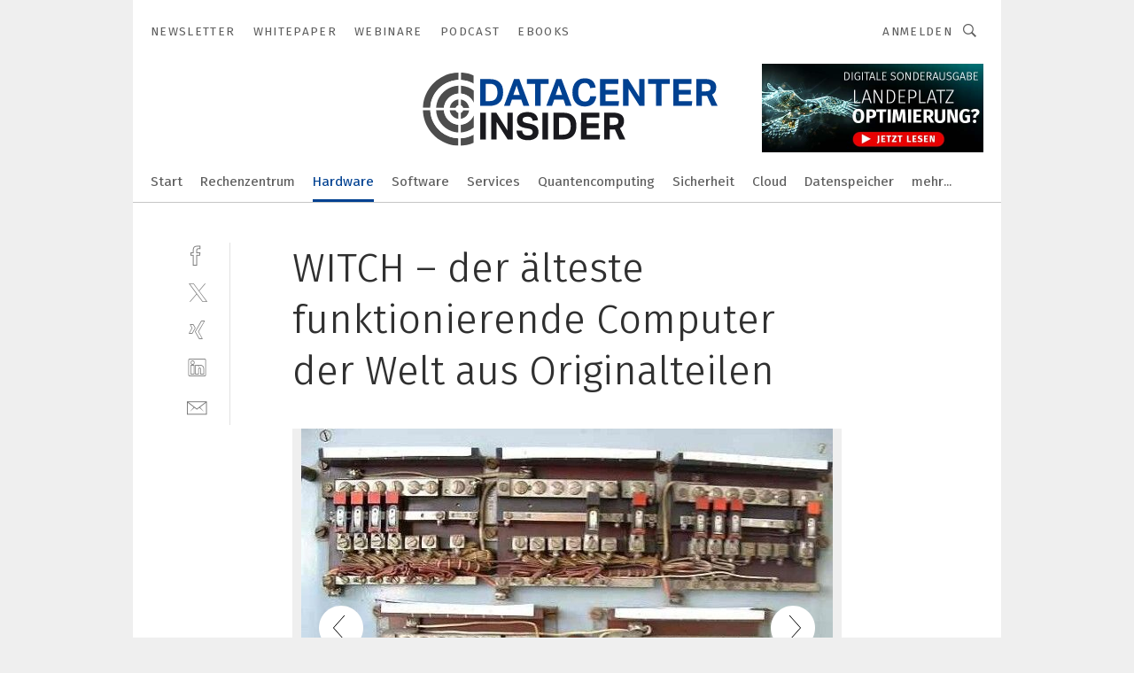

--- FILE ---
content_type: text/html; charset=UTF-8
request_url: https://www.datacenter-insider.de/witch-der-aelteste-funktionierende-computer-der-welt-aus-originalteilen-gal-387331/?p=20
body_size: 50163
content:
<!DOCTYPE html><html lang="de">
<head>
			<meta http-equiv="X-UA-Compatible" content="IE=edge">
	<meta http-equiv="Content-Type" content="text/html; charset=UTF-8">
<meta name="charset" content="utf-8">
<meta name="language" content="de">
<meta name="robots" content="INDEX,FOLLOW,NOODP">
<meta property="description" content="Sicherungshalterungen des WITCH während der Restaurierungsarbeiten 2010">
<meta property="og:description" content="Sicherungshalterungen des WITCH während der Restaurierungsarbeiten 2010">
<meta property="og:title" content="WITCH – der älteste funktionierende Computer der Welt aus Originalteilen">
<meta property="og:image" content="https://cdn1.vogel.de/xKe3vW80ghCx1HlKE-5yyWVOu4s=/fit-in/300x300/filters:format(jpg):quality(80)/images.vogel.de/vogelonline/bdb/525200/525258/original.jpg">
<meta property="og:image:width" content="300">
<meta property="og:image:height" content="300">
<meta name="theme-color" content="#ffffff">
<meta name="msapplication-TileColor" content="#ffffff">
<meta name="apple-mobile-web-app-title" content="DataCenter-Insider">
<meta name="application-name" content="DataCenter-Insider">
<meta name="facebook-domain-verification" content="">	<meta name="viewport" content="width=device-width,initial-scale=1.0">
	<meta name="robots" content="max-snippet:-1, max-image-preview:large, max-video-preview:-1">

<title>WITCH – der älteste funktionierende Computer der Welt aus Originalteilen ||  Bild 20 / 38</title>
<link href="https://www.datacenter-insider.de/witch-der-aelteste-funktionierende-computer-der-welt-aus-originalteilen-gal-387331/?p=20" rel="canonical">
<link href="https://cdn2.vogel.de/applications/15/scss/basic.css?v=1.075" media="screen,print" rel="stylesheet" type="text/css">
	<link rel="preconnect" href="https://cdn1.vogel.de/" crossorigin>
	<link rel="dns-prefetch" href="https://cdn1.vogel.de">
	<link rel="preconnect" href="https://cdn2.vogel.de/" crossorigin>
	<link rel="dns-prefetch" href="https://cdn2.vogel.de">
	<link rel="preconnect" href="https://c.delivery.consentmanager.net">
	<link rel="preconnect" href="https://cdn.consentmanager.net">
	<link rel="apple-touch-icon" sizes="180x180" href="/apple-touch-icon.png">
	<link rel="icon" type="image/png" sizes="192x192" href="/web-app-manifest-192x192.png">
	<link rel="icon" type="image/png" sizes="512x512" href="/web-app-manifest-512x512.png">
	<link rel="icon" type="image/png" sizes="96x96" href="/favicon-96x96.png">
	<link rel="icon" type="image/svg+xml" href="/favicon.svg">
	<link rel="shortcut icon" type="image/x-icon" href="/favicon.ico">
	<link rel="icon" type="image/x-icon" href="/favicon.ico">
	<link rel="alternate" href="/rss/news.xml"
	      type="application/rss+xml" title="RSS-Feed News">
	<link rel="alternate" href="/atom/news.xml"
	      type="application/atom+xml" title="ATOM-Feed News">

<script  src="https://cdn2.vogel.de/js/bundle.js?v=1.3"></script>
<script >
    //<!--
    window.gdprAppliesGlobally=true;if(!("cmp_id" in window)||window.cmp_id<1){window.cmp_id=28861}if(!("cmp_cdid" in window)){window.cmp_cdid="dad7ce8852c7"}if(!("cmp_params" in window)){window.cmp_params="&usedesign=13778"}if(!("cmp_host" in window)){window.cmp_host="b.delivery.consentmanager.net"}if(!("cmp_cdn" in window)){window.cmp_cdn="cdn.consentmanager.net"}if(!("cmp_proto" in window)){window.cmp_proto="https:"}if(!("cmp_codesrc" in window)){window.cmp_codesrc="1"}window.cmp_getsupportedLangs=function(){var b=["DE","EN","FR","IT","NO","DA","FI","ES","PT","RO","BG","ET","EL","GA","HR","LV","LT","MT","NL","PL","SV","SK","SL","CS","HU","RU","SR","ZH","TR","UK","AR","BS"];if("cmp_customlanguages" in window){for(var a=0;a<window.cmp_customlanguages.length;a++){b.push(window.cmp_customlanguages[a].l.toUpperCase())}}return b};window.cmp_getRTLLangs=function(){var a=["AR"];if("cmp_customlanguages" in window){for(var b=0;b<window.cmp_customlanguages.length;b++){if("r" in window.cmp_customlanguages[b]&&window.cmp_customlanguages[b].r){a.push(window.cmp_customlanguages[b].l)}}}return a};window.cmp_getlang=function(j){if(typeof(j)!="boolean"){j=true}if(j&&typeof(cmp_getlang.usedlang)=="string"&&cmp_getlang.usedlang!==""){return cmp_getlang.usedlang}var g=window.cmp_getsupportedLangs();var c=[];var f=location.hash;var e=location.search;var a="languages" in navigator?navigator.languages:[];if(f.indexOf("cmplang=")!=-1){c.push(f.substr(f.indexOf("cmplang=")+8,2).toUpperCase())}else{if(e.indexOf("cmplang=")!=-1){c.push(e.substr(e.indexOf("cmplang=")+8,2).toUpperCase())}else{if("cmp_setlang" in window&&window.cmp_setlang!=""){c.push(window.cmp_setlang.toUpperCase())}else{if(a.length>0){for(var d=0;d<a.length;d++){c.push(a[d])}}}}}if("language" in navigator){c.push(navigator.language)}if("userLanguage" in navigator){c.push(navigator.userLanguage)}var h="";for(var d=0;d<c.length;d++){var b=c[d].toUpperCase();if(g.indexOf(b)!=-1){h=b;break}if(b.indexOf("-")!=-1){b=b.substr(0,2)}if(g.indexOf(b)!=-1){h=b;break}}if(h==""&&typeof(cmp_getlang.defaultlang)=="string"&&cmp_getlang.defaultlang!==""){return cmp_getlang.defaultlang}else{if(h==""){h="EN"}}h=h.toUpperCase();return h};(function(){var n=document;var p=n.getElementsByTagName;var q=window;var f="";var b="_en";if("cmp_getlang" in q){f=q.cmp_getlang().toLowerCase();if("cmp_customlanguages" in q){for(var h=0;h<q.cmp_customlanguages.length;h++){if(q.cmp_customlanguages[h].l.toUpperCase()==f.toUpperCase()){f="en";break}}}b="_"+f}function g(i,e){var t="";i+="=";var s=i.length;var d=location;if(d.hash.indexOf(i)!=-1){t=d.hash.substr(d.hash.indexOf(i)+s,9999)}else{if(d.search.indexOf(i)!=-1){t=d.search.substr(d.search.indexOf(i)+s,9999)}else{return e}}if(t.indexOf("&")!=-1){t=t.substr(0,t.indexOf("&"))}return t}var j=("cmp_proto" in q)?q.cmp_proto:"https:";if(j!="http:"&&j!="https:"){j="https:"}var k=("cmp_ref" in q)?q.cmp_ref:location.href;var r=n.createElement("script");r.setAttribute("data-cmp-ab","1");var c=g("cmpdesign","");var a=g("cmpregulationkey","");var o=g("cmpatt","");r.src=j+"//"+q.cmp_host+"/delivery/cmp.php?"+("cmp_id" in q&&q.cmp_id>0?"id="+q.cmp_id:"")+("cmp_cdid" in q?"cdid="+q.cmp_cdid:"")+"&h="+encodeURIComponent(k)+(c!=""?"&cmpdesign="+encodeURIComponent(c):"")+(a!=""?"&cmpregulationkey="+encodeURIComponent(a):"")+(o!=""?"&cmpatt="+encodeURIComponent(o):"")+("cmp_params" in q?"&"+q.cmp_params:"")+(n.cookie.length>0?"&__cmpfcc=1":"")+"&l="+f.toLowerCase()+"&o="+(new Date()).getTime();r.type="text/javascript";r.async=true;if(n.currentScript&&n.currentScript.parentElement){n.currentScript.parentElement.appendChild(r)}else{if(n.body){n.body.appendChild(r)}else{var m=p("body");if(m.length==0){m=p("div")}if(m.length==0){m=p("span")}if(m.length==0){m=p("ins")}if(m.length==0){m=p("script")}if(m.length==0){m=p("head")}if(m.length>0){m[0].appendChild(r)}}}var r=n.createElement("script");r.src=j+"//"+q.cmp_cdn+"/delivery/js/cmp"+b+".min.js";r.type="text/javascript";r.setAttribute("data-cmp-ab","1");r.async=true;if(n.currentScript&&n.currentScript.parentElement){n.currentScript.parentElement.appendChild(r)}else{if(n.body){n.body.appendChild(r)}else{var m=p("body");if(m.length==0){m=p("div")}if(m.length==0){m=p("span")}if(m.length==0){m=p("ins")}if(m.length==0){m=p("script")}if(m.length==0){m=p("head")}if(m.length>0){m[0].appendChild(r)}}}})();window.cmp_addFrame=function(b){if(!window.frames[b]){if(document.body){var a=document.createElement("iframe");a.style.cssText="display:none";if("cmp_cdn" in window&&"cmp_ultrablocking" in window&&window.cmp_ultrablocking>0){a.src="//"+window.cmp_cdn+"/delivery/empty.html"}a.name=b;document.body.appendChild(a)}else{window.setTimeout(window.cmp_addFrame,10,b)}}};window.cmp_rc=function(h){var b=document.cookie;var f="";var d=0;while(b!=""&&d<100){d++;while(b.substr(0,1)==" "){b=b.substr(1,b.length)}var g=b.substring(0,b.indexOf("="));if(b.indexOf(";")!=-1){var c=b.substring(b.indexOf("=")+1,b.indexOf(";"))}else{var c=b.substr(b.indexOf("=")+1,b.length)}if(h==g){f=c}var e=b.indexOf(";")+1;if(e==0){e=b.length}b=b.substring(e,b.length)}return(f)};window.cmp_stub=function(){var a=arguments;__cmp.a=__cmp.a||[];if(!a.length){return __cmp.a}else{if(a[0]==="ping"){if(a[1]===2){a[2]({gdprApplies:gdprAppliesGlobally,cmpLoaded:false,cmpStatus:"stub",displayStatus:"hidden",apiVersion:"2.0",cmpId:31},true)}else{a[2](false,true)}}else{if(a[0]==="getUSPData"){a[2]({version:1,uspString:window.cmp_rc("")},true)}else{if(a[0]==="getTCData"){__cmp.a.push([].slice.apply(a))}else{if(a[0]==="addEventListener"||a[0]==="removeEventListener"){__cmp.a.push([].slice.apply(a))}else{if(a.length==4&&a[3]===false){a[2]({},false)}else{__cmp.a.push([].slice.apply(a))}}}}}}};window.cmp_gppstub=function(){var a=arguments;__gpp.q=__gpp.q||[];if(!a.length){return __gpp.q}var g=a[0];var f=a.length>1?a[1]:null;var e=a.length>2?a[2]:null;if(g==="ping"){return{gppVersion:"1.0",cmpStatus:"stub",cmpDisplayStatus:"hidden",apiSupport:[],currentAPI:"",cmpId:31}}else{if(g==="addEventListener"){__gpp.e=__gpp.e||[];if(!("lastId" in __gpp)){__gpp.lastId=0}__gpp.lastId++;var c=__gpp.lastId;__gpp.e.push({id:c,callback:f});return{eventName:"listenerRegistered",listenerId:c,data:true}}else{if(g==="removeEventListener"){var h=false;__gpp.e=__gpp.e||[];for(var d=0;d<__gpp.e.length;d++){if(__gpp.e[d].id==e){__gpp.e[d].splice(d,1);h=true;break}}return{eventName:"listenerRemoved",listenerId:e,data:h}}else{if(g==="hasSection"||g==="getSection"||g==="getField"||g==="getGPPString"){return null}else{__gpp.q.push([].slice.apply(a))}}}}};window.cmp_msghandler=function(d){var a=typeof d.data==="string";try{var c=a?JSON.parse(d.data):d.data}catch(f){var c=null}if(typeof(c)==="object"&&c!==null&&"__cmpCall" in c){var b=c.__cmpCall;window.__cmp(b.command,b.parameter,function(h,g){var e={__cmpReturn:{returnValue:h,success:g,callId:b.callId}};d.source.postMessage(a?JSON.stringify(e):e,"*")})}if(typeof(c)==="object"&&c!==null&&"__uspapiCall" in c){var b=c.__uspapiCall;window.__uspapi(b.command,b.version,function(h,g){var e={__uspapiReturn:{returnValue:h,success:g,callId:b.callId}};d.source.postMessage(a?JSON.stringify(e):e,"*")})}if(typeof(c)==="object"&&c!==null&&"__tcfapiCall" in c){var b=c.__tcfapiCall;window.__tcfapi(b.command,b.version,function(h,g){var e={__tcfapiReturn:{returnValue:h,success:g,callId:b.callId}};d.source.postMessage(a?JSON.stringify(e):e,"*")},b.parameter)}if(typeof(c)==="object"&&c!==null&&"__gppCall" in c){var b=c.__gppCall;window.__gpp(b.command,function(h,g){var e={__gppReturn:{returnValue:h,success:g,callId:b.callId}};d.source.postMessage(a?JSON.stringify(e):e,"*")},b.parameter,"version" in b?b.version:1)}};window.cmp_setStub=function(a){if(!(a in window)||(typeof(window[a])!=="function"&&typeof(window[a])!=="object"&&(typeof(window[a])==="undefined"||window[a]!==null))){window[a]=window.cmp_stub;window[a].msgHandler=window.cmp_msghandler;window.addEventListener("message",window.cmp_msghandler,false)}};window.cmp_setGppStub=function(a){if(!(a in window)||(typeof(window[a])!=="function"&&typeof(window[a])!=="object"&&(typeof(window[a])==="undefined"||window[a]!==null))){window[a]=window.cmp_gppstub;window[a].msgHandler=window.cmp_msghandler;window.addEventListener("message",window.cmp_msghandler,false)}};window.cmp_addFrame("__cmpLocator");if(!("cmp_disableusp" in window)||!window.cmp_disableusp){window.cmp_addFrame("__uspapiLocator")}if(!("cmp_disabletcf" in window)||!window.cmp_disabletcf){window.cmp_addFrame("__tcfapiLocator")}if(!("cmp_disablegpp" in window)||!window.cmp_disablegpp){window.cmp_addFrame("__gppLocator")}window.cmp_setStub("__cmp");if(!("cmp_disabletcf" in window)||!window.cmp_disabletcf){window.cmp_setStub("__tcfapi")}if(!("cmp_disableusp" in window)||!window.cmp_disableusp){window.cmp_setStub("__uspapi")}if(!("cmp_disablegpp" in window)||!window.cmp_disablegpp){window.cmp_setGppStub("__gpp")};
    //-->
</script>
<script >
    //<!--
    
				window.cmp_block_inline = true;
				window.cmp_block_unkown = false;
				window.cmp_block_sync = false;
				window.cmp_block_img = false;
				window.cmp_block_samedomain = false;
				window.cmp_setlang = "DE";
			
    //-->
</script>
<script  src="https://cdn2.vogel.de/js/vendors/touchswipe/jquery.touchswipe.min.js"></script>
<script type="text/plain" data-cmp-vendor="c5035" class="cmplazyload" data-cmp-block="contentpass">
    //<!--
    
                             
                     function isFirefox() {
                            return navigator.userAgent.toLowerCase().indexOf("firefox") >= 0;
                            }
                         $(document).ready(function () {
                         console.log(isFirefox());
                        var is_adblocker = false;
                        // keine Recht für Google
                        if (typeof adsBlocked == "undefined") {
                            function adsBlocked(callback) {
                                if (typeof __tcfapi != "undefined") {
                                    __tcfapi("addEventListener", 2, function (tcData, success) {
                                        var x = __tcfapi("getCMPData");
                                        if (
                                            "purposeConsents" in x &&
                                            "1" in x.purposeConsents && x.purposeConsents["1"] &&
                                            "vendorConsents" in x && "755" in x.vendorConsents && x.vendorConsents["755"]
                                        ) {
                                            if(isFirefox()){
                                            
                                                $req = fetch(new Request("https://pagead2.googlesyndication.com",{method:"HEAD",mode:"no-cors"}));
                                                $req.then(function (response) {
                                                    return response;
                                                }).then(function (response) {
                                                    callback(false);
                                                }).catch(function (exception) {
                                                    callback(true);
                                                });
                                            }
                                            else{
                                                var ADS_URL = "https://pagead2.googlesyndication.com/pagead/js/adsbygoogle.js";
                                                var xhr = new XMLHttpRequest();
                                                xhr.onreadystatechange = function () {
                                                    if (xhr.readyState == XMLHttpRequest.DONE) {
                                                        callback(xhr.status === 0 || xhr.responseURL !== ADS_URL);
                                                    }
                                                };
                                                xhr.open("HEAD", ADS_URL, true);
                                                xhr.send(null);
                                            }
                                           
                                            
                        
                                        } else {
                                            callback(true);
                                        }
                                    });
                                } else {
                                    callback(true);
                                }
                            }
                        }
                        // AdsBlocked - Funktion wird erst später geladen und auch nicht mit Contentpass!!!!
                        adsBlocked(function (blocked) {
                            is_adblocker = !!blocked ;
                            console.log(is_adblocker?"Ads blocked":"Ads not Blocked");
                            if (typeof __tcfapi != "undefined") {
                                __tcfapi("addEventListener", 2, function (tcData, success) {
                                    var cmpdata = __tcfapi("getCMPData");
                                    // Wenn keine Zustimmung für GoogleAds vorhanden ist
                                    if ((!success ||
                                            is_adblocker ||
                                            !("vendorConsents" in cmpdata) ||
                                            !("755" in cmpdata.vendorConsents) ||
                                            !(cmpdata.vendorConsents["755"])) && 
                                            (tcData.eventStatus === "tcloaded" || tcData.eventStatus === "useractioncomplete")
                                        ) {
                                        $.get("/wb/1/", function (OBJ_response) {
                                            if (OBJ_response.content) {
                                                var OBJ_element = document.createElement("div");
                                                $(OBJ_element).append(OBJ_response.content);
                                                $("body").prepend(OBJ_element.firstChild);
                                            }
                                        });
                                        $.get("/wb/2/", function (OBJ_response) {
                                            if (OBJ_response.content) {
                                                var OBJ_element_ref = document.getElementById("advertisement_06");
                                                var OBJ_element = document.createElement("div");
                                                $(OBJ_element).append(OBJ_response.content);
                                                OBJ_element_ref.append(OBJ_element.firstChild);
                                            }
                                        });
                                        $.get("/wb/3/", function (OBJ_response) {
                                            if (OBJ_response.content) {
                                                var OBJ_element_ref = document.getElementById("advertisement_04");
                                                var OBJ_element = document.createElement("div");
                                                $(OBJ_element).append(OBJ_response.content);
                                                OBJ_element_ref.append(OBJ_element.firstChild);
                                            }
                                        });
                                    }
                                    __tcfapi("removeEventListener", 2, function (success) {}, tcData.listenerId);
                                });
                            }
                        });
                        });
    //-->
</script>
	<!--[if lt IE 9]>
	<script>document.createElement("video");
	document.createElement("header");
	document.createElement("section");
	document.createElement("article");
	document.createElement("footer");</script>
	<![endif]-->

    <!-- truffle.one blockiert bis zum Consent -->
    <script type="text/plain" class="cmplazyload" data-cmp-vendor="c58464">
        var jss = document.getElementsByTagName("script");
        for (var j = jss.length; j >= 0; j--) {
            if (jss[j]) {
                if (jss[j].getAttribute("src") && jss[j].getAttribute("src").indexOf("api.truffle.one/static/getWebData.js") != -1) {
                    jss[j].parentNode.removeChild(jss[j]);
                }
            }
        }
        var t1_params = t1_params || [];
        t1_params.push(["118", "118"]);
        var t = document["createElement"]("script"), i;
        t["type"] = "text/javascript";
        t["src"] = window["location"]["href"]["split"]("/")[0] + "//api.truffle.one/static/getWebData.js";
        i = document["getElementsByTagName"]("script")[0];
        i["parentNode"]["insertBefore"](t, i);
    </script>
	
    <script class="cmplazyload" data-cmp-block="contentpass" data-cmp-vendor="755"
            data-cmp-src="https://securepubads.g.doubleclick.net/tag/js/gpt.js" type="text/plain"></script>

    <script type="text/plain" class="cmplazyload" data-cmp-vendor="755" data-cmp-block="contentpass">
        var googletag = googletag || {};
        googletag.cmd = googletag.cmd || [];
    </script>

            <!-- This nees to be 'text/plain' otherwise banners wont work -->
	    <!-- GPT -->
	    <script type="text/plain" class="cmplazyload" data-cmp-vendor="755" data-cmp-block="contentpass">

		    try
		    {
			    // Array anlegen fuer spaetere Speicherung
			    var ARR_unknown_slots = [];

			    googletag.cmd.push(function ()
			    {

				    // Client
				    var STR_client = "/2686/dci.vogel.de/hardware_gallery";

                    // Groessen
                    var ARR_sizes = [{"type":"slot","size":[[960,252],[980,90],[728,90],[468,60],[1,1]],"mappings":[[[0,0],[1,1]],[[1025,0],[[960,252],[728,90],[468,60],[1,1]]],[[1300,0],[[960,252],[980,90],[728,90],[468,60],[1,1]]]],"id":"advertisement_01"},{"type":"slot","size":[[420,600],[300,600],[160,600],[1,1]],"mappings":[[[0,0],[1,1]],[[1025,0],[[420,600],[300,600],[160,600],[1,1]]]],"id":"advertisement_02"},{"type":"slot","size":[[161,600],[121,600],[1,1]],"mappings":[[[0,0],[1,1]],[[1025,0],[[161,600],[121,600],[1,1]]]],"id":"advertisement_03"},{"type":"slot","size":[[1180,250],[960,250],[728,91],[301,630],[301,330],[301,280],[301,180]],"mappings":[[[0,0],[[301,180],[301,280],[1,1]]],[[1025,0],[[960,250],[728,91],[1,1]]],[[1541,0],[[1180,250],[960,250],[728,91],[1,1]]]],"id":"advertisement_04"},{"type":"slot","size":[[300,631],[300,630],[300,331],[300,330],[300,281],[300,280],[1,1]],"mappings":[[[0,0],[[300,631],[300,630],[300,331],[300,330],[300,281],[300,280],[1,1]]]],"id":"advertisement_06"}];

                    // Groessen durchlaufen
                    for (var INT_i = 0; INT_i < ARR_sizes.length; INT_i++) {

                        // Mapping vorhanden
                        if (ARR_sizes[INT_i].mappings) {

                            // Mappings durchlaufen
                            var OBJ_size_mapping = googletag.sizeMapping();
                            for (var INT_j = 0; INT_j < ARR_sizes[INT_i].mappings.length; INT_j++) {
                                OBJ_size_mapping.addSize(ARR_sizes[INT_i].mappings[INT_j][0], ARR_sizes[INT_i].mappings[INT_j][1]);
                            } // end for

                        } // end if

                        // Typen
                        switch (ARR_sizes[INT_i].type) {

                            // Slot:
                            case "slot":
                                googletag
                                    .defineSlot(STR_client, ARR_sizes[INT_i].size, ARR_sizes[INT_i].id)
                                    .defineSizeMapping(OBJ_size_mapping.build())
                                    .setCollapseEmptyDiv(true, true)
                                    .addService(googletag.pubads());
                                console.debug("Ad Slot " + ARR_sizes[INT_i].id + " created " );
                                break;
                                
                            //Fluid
                            case "fluid":
                                googletag
                                    .defineSlot(ARR_sizes[INT_i].path, ARR_sizes[INT_i].size, ARR_sizes[INT_i].id)
                                    .setCollapseEmptyDiv(true, true)
                                    .addService(googletag.pubads());
                                console.debug("Ad Slot " + ARR_sizes[INT_i].id + " created ");
                                break;

                            default:
	                            console.debug("Ad Slot unknown");

                        } // end switch

                    } // end for
console.debug("hier beginnt targeting 'wallpaper'");
	                // Banner aktivieren
	                googletag.pubads().setTargeting("kw", 'wallpaper');
console.debug("hier targeting ende 'wallpaper'");
console.debug("slotRequested anfang");
	                googletag.pubads().addEventListener("slotRequested", function (event)
	                {
		                // Nachricht in Konsole
		                console.debug("Ad Slot " + event.slot.getSlotElementId() + " requested");
	                });

                    googletag.pubads().addEventListener("slotResponseReceived", function (event) {
                        // Nachricht in Konsole
                        console.debug("Ad Slot " + event.slot.getSlotElementId() + " response received");
                    });
                    googletag.pubads().addEventListener("slotRenderEnded", function (event) {

                        try {

                            // Creative geladen
                            if (
                                //typeof event.creativeId !== "undefined" && event.creativeId !== null &&
                                typeof event.slot !== "undefined"
                            ) {

                                // Slot nicht leer
                                if (!event.isEmpty) {

                                    // Nachricht in Konsole
                                    console.debug("Ad Slot " + event.slot.getSlotElementId() + " rendered");
                                    
                                    // Slot als jQuery Objekt speichern
                                    var OBJ_slot = $("div#" + event.slot.getSlotElementId());

                                    // Slot einblenden (falls ausgeblendet)
                                    OBJ_slot.show();
                                    
                                    // Eigene Slots durchlaufen (keine Manipulation von z.B. BusinessAd)
                                    var BOO_found = false;

                                    for (var INT_i = 0; INT_i < ARR_sizes.length; INT_i++) {

                                        // Slot bekannt
                                        if (event.slot.getSlotElementId() === ARR_sizes[INT_i].id) {

                                            // Element gefunden
                                            BOO_found = true;
                                         
                                            // iFrame
                                            var OBJ_iframe = OBJ_slot.find("iframe");


                                            // Kein iFrame, aber Tracking-Pixel
                                            if (
                                                OBJ_slot.find("ins>ins").length > 0 &&
                                                OBJ_slot.find("ins>ins").height() === 1
                                            ) {

                                                // Slot ausblenden
                                                OBJ_slot.hide();

                                                // Nachricht in Konsole
                                                console.debug("Ad Slot " + event.slot.getSlotElementId() +
                                                    " hidden (ins)");

                                            }
                                            // iFrame vorhanden
                                            else if (OBJ_iframe.length > 0) {
                                                // iFrame
                                                var OBJ_iframe_content = OBJ_iframe.contents();

                                                // Tracking-Pixel nicht vorhanden
                                                if (
                                                    (
                                                        OBJ_iframe_content.find("body>img").length === 0 ||
                                                        OBJ_iframe_content.find("body>img").height() > 1
                                                    ) &&
                                                    (
                                                        OBJ_iframe_content.find("body>div>img").length ===
                                                        0 ||
                                                        OBJ_iframe_content.find("body>div>img").height() >
                                                        1
                                                    ) &&
                                                    OBJ_iframe_content.find("body>div>amp-pixel").length ===
                                                    0 &&
                                                    OBJ_iframe_content.find("body>amp-pixel").length === 0
                                                ) {
                                                    let native_ad = OBJ_iframe_content.find(".native-ad").length;
                                                    
                                                    // Background transparent im iFrame
                                                    OBJ_iframe_content.find("head").append('<style type="text/css">body{background: transparent !important;}</style>');

                                                    if(native_ad == 1){

                                                        // Stylesheet ebenfalls in iFrame kopieren
                                                        var STR_stylesheet = "https://cdn2.vogel.de/applications/15/scss/native-ads.css?v=0.19";
                                                        OBJ_iframe_content.find("head").append($("<link/>", {
                                                            rel: "stylesheet",
                                                            href: STR_stylesheet,
                                                            type: "text/css"
                                                        }));
                                                         // CSS-Klasse der Buchung nach aussen uebertragen (nur div)
                                                        OBJ_slot.find("div:first").addClass(
                                                            OBJ_iframe_content.find(".native-ad").attr("class")
                                                        );
                                                        // Klasse in Iframe löschen
                                                        OBJ_iframe_content.find(".native-ad").attr("class","");
    
                                                        OBJ_slot.find("div:first").addClass(
                                                        OBJ_iframe_content.find("body>div>article:not(#whitespace_click)").attr("class")
                                                        );

                                                        OBJ_slot.find("div:first").addClass(
                                                        OBJ_iframe_content.find("body>article:not(#whitespace_click)").attr("class")
                                                        );
                                                    OBJ_iframe_content.find("body>div>article:not(#whitespace_click)").attr("class", "");
                                                    OBJ_iframe_content.find("body>article:not(#whitespace_click)").attr("class", "");
    
                                                        // Nachricht in Konsole
                                                        console.debug("Ad Slot " + event.slot.getSlotElementId() +
                                                            " manipulated: native-ad");

                                                    }else{
                                                    let infClasses = ".lb728, .fs468, .sky, .ca300, .hs2, .sky_hs2, .hs1_160, .hs1_120, .sky_hs1,.sky_hs2, .billboard,.sky_bg980_r,.bb399, .sky, .sky_left, .billboard_inText,.sky_second_160,.sky_second_161,.sky_fixed,.bg_lb, .wall_lb";
                                                    // CSS-Klasse der Buchung nach aussen uebertragen (nur div)
                                                    OBJ_slot.find("div:first").addClass(
                                                        OBJ_iframe_content.find(infClasses).attr("class")
                                                    );
                                                    // Nach Außen übertragene Klasse entfernen
                                                    OBJ_iframe_content.find(infClasses).attr("class", "");
                                               
                                                    // Style und whitespace_click muss mit raus fuer brandgate
                                                    OBJ_iframe_content.find("body>style:first").clone().insertBefore(OBJ_slot.find("div:first"));
                                                    OBJ_iframe_content.find("div#whitespace_click").css('height', '100%');
                                                    OBJ_iframe_content.find("div#whitespace_click").insertBefore(OBJ_slot.find("div:first"));


                                                    // Nachricht in Konsole
                                                    console.debug("Ad Slot " + event.slot.getSlotElementId() +
                                                        " manipulated no native-ad");
                                                    }
                                                    
                                                    
                                                } else {

                                                    // Slot ausblenden
                                                    OBJ_iframe.hide();

                                                    // Nachricht in Konsole
                                                    console.debug("Ad Slot " + event.slot.getSlotElementId() +
                                                        " hidden (iframe img/amp-pixel)");

                                                } // end if

                                            }
                                            // Kein iFrame, aber Tracking-Pixel
                                            else if (OBJ_slot.find("img").height() === 1) {

                                                // Slot ausblenden
                                                OBJ_slot.hide();

                                                // Nachricht in Konsole
                                                console.debug("Ad Slot " + event.slot.getSlotElementId() +
                                                    " hidden (img)");

                                            } // end if

                                        } // end if

                                    } // end for

                                    // Slot nicht gefunden
                                    if (!BOO_found) {

                                        // Slot merken, ausblenden und Nachrichten in Konsole
                                        var STR_ba_id = event.slot.getSlotElementId();

                                        setTimeout(function () {
                                            var OBJ_ba = $("#" + STR_ba_id);
                                            if (
                                                OBJ_ba.is(":visible") === false ||
                                                OBJ_ba.is(":hidden") === true
                                            ) {
                                                ARR_unknown_slots.push(STR_ba_id);
                                                console.debug("Ad Slot " + STR_ba_id + " unknown empty");
                                            } else {
                                                console.debug("Ad Slot " + STR_ba_id + " unkown");
                                            }
                                        }, 500);

                                    } // end if

                                } else {
                                    // Entfernen von nicht gerenderten Werbeanzeigen, damit Darstellung in Zweierelement passt
									let adElement = document.getElementById(event.slot.getSlotElementId());
									
									if (adElement && adElement.parentNode) {
									    let parentNodeOfAdDiv = adElement.parentNode;
									
									    if (
									        parentNodeOfAdDiv.tagName === "SECTION" &&
									        parentNodeOfAdDiv.getAttribute("data-section-id") &&
									        parentNodeOfAdDiv.getAttribute("data-section-id").includes("section_advertisement")
									    ) {
									        parentNodeOfAdDiv.remove();
									    }
									}
                                } // end if

                            } // end if

                        } catch (OBJ_err) {
                            console.debug(OBJ_err);
                        }

                    });
                    
                     							console.debug("ABA_CLIENT_ENABLED is true");
                            if (typeof t1_aba === "function") {
                                try {
                                    // Versuche, t1_aba aufzurufen
                                    t1_aba(googletag, function(updatedGoogletag) {
                                        // enableSingleRequest und enableServices aufrufen, nachdem die Anfrage abgeschlossen ist
                                        updatedGoogletag.pubads().enableSingleRequest();
                                        updatedGoogletag.enableServices();
                                        console.log("T1: GPT enabled after ABA targeting.");
                                        console.debug("Slots created");
                                        googletag = updatedGoogletag;
                                        initDisplay();
                                    });
                                } catch (error) {
                                    // Fallback im Fehlerfall des t1_aba-Aufrufs
                                    console.log("T1: Error calling t1_aba: ", error);
                                    googletag.pubads().enableSingleRequest();
                                    googletag.enableServices();
                                    console.debug("Slots created");
                                    initDisplay();
                                }
                            } else {
                                // Wenn t1_aba nicht definiert ist, enableServices direkt aufrufen
                                console.log("T1: t1_aba not defined");
                                googletag.pubads().enableSingleRequest();
                                googletag.enableServices();
                                console.debug("Slots created");
                                initDisplay();
                            }
                        
           
                  
                    });
        
                    } catch (OBJ_err) {
                        // Nix
                        console.warn("Ad Error - define /2686/dci.vogel.de/hardware_gallery");
            } // end try
        </script>
                <script type="text/plain" class="cmplazyload" data-cmp-vendor="755" data-cmp-block="contentpass">
            function displaydfp() {
                try {
                    googletag.cmd.push(
                        function () {
                            let d = [];
                            window.googletag.pubads().getSlots().forEach(function(element){
                                if ($("#" + element.getSlotId().getDomId()).length === 0) {
                                    d.push(element.getSlotId().getDomId());
                                } else {
                                    googletag.display(element.getSlotId().getDomId());
                                }
                            });
                            console.debug("all Slots displayed");
                            console.debug({"not used Slots": d});
                        });
                } catch (e) {
                    console.debug(e);
                }
            }
            
            function initDisplay(){
                  if (document.readyState === 'loading') {
                    document.addEventListener('DOMContentLoaded', displaydfp);
                } else {
                    displaydfp();
                }
            }

        </script>
    	<!-- No BusinessAd: Data missing -->
		<!-- GTM Vars -->
	<script>
		var dataLayer = [
			{
				"environment": "production", // Umgebung
				"id": "15", // App-ID
                                				"content_type": "artikelgalerie",
                                                				"logged_in": false, // User is logged in
				"accessToPaid": false, // Access paid
								"dimension1": "sdc:artikelgalerie:387331 witch-der-aelteste-funktionierende-computer-der-welt-aus-originalteilen--bild-20-38", // Shortcut:Type:ID
								"dimension2": "sdc:themen:hardware", // Shortcut:"themen":Channel
				"dimension4": "387331", // Content-ID
				"dimension7": "/witch-der-aelteste-funktionierende-computer-der-welt-aus-originalteilen-gal-387331/?p=20", // URL
																
			}
		];
	</script>
</head>
<body data-infinity-id="default" data-infinity-type="layout">
<!-- No Bookmark-layer -->    <!-- GTM Code -->
    <noscript>
        <iframe src="https://www.googletagmanager.com/ns.html?id=GTM-5LQKC7B"
                height="0" width="0" style="display:none;visibility:hidden"></iframe>
    </noscript>
    <!-- Automatisches Blockieren vom CMP vermeiden -->
    <script type="text/plain" class="cmplazyload" data-cmp-vendor="s905"  data-cmp-block="contentpass" >(function (w, d, s, l, i)
		{
			w[l] = w[l] || [];
			w[l].push({
				'gtm.start':
					new Date().getTime(), event: 'gtm.js'
			});
			var f = d.getElementsByTagName(s)[0],
				j = d.createElement(s), dl = l != 'dataLayer' ? '&l=' + l : '';
			j.async = true;
			j.src =
				'https://www.googletagmanager.com/gtm.js?id=' + i + dl;
			f.parentNode.insertBefore(j, f);
		})(window, document, 'script', 'dataLayer', 'GTM-5LQKC7B');
	</script>
	<!-- GA Code: no config found -->

<!-- No Jentis --><!-- No Jentis Datalayer -->		<div id="advertisement_01" class="cmplazyload gpt inf-leaderboard" data-cmp-vendor="755"
         data-ad-id="advertisement_01" data-infinity-type="ad" data-infinity-id="v1/advertisement_01">
	</div>
    		<div id="advertisement_02" class="cmplazyload gpt " data-cmp-vendor="755"
         data-ad-id="advertisement_02" data-infinity-type="ad" data-infinity-id="v1/advertisement_02">
	</div>
	    	<div id="advertisement_03" class="cmplazyload gpt " data-cmp-vendor="755"
         data-ad-id="advertisement_03" data-infinity-type="ad" data-infinity-id="v1/advertisement_03">
	</div>
    		<div id="advertisement_11" class="cmplazyload gpt " data-cmp-vendor="755"
         data-ad-id="advertisement_11" data-infinity-type="ad" data-infinity-id="v1/advertisement_11">
	</div>
		<div id="advertisement_12" class="cmplazyload gpt " data-cmp-vendor="755"
         data-ad-id="advertisement_12" data-infinity-type="ad" data-infinity-id="v1/advertisement_12">
	</div>
<div class="inf-website">
	<div id="mainwrapper" class="inf-wrapper">
		<section class="inf-mainheader" data-hj-ignore-attributes>
	<div class="inf-mainheader__wrapper">
		<div class="inf-icon inf-icon--menu inf-mainheader__menu-icon"></div>
		
				
<ul class="inf-servicenav">
    	<a class="inf-btn inf-btn--small inf-btn--info inf-servicenav__btn" title=""
	   href="" style="display: none"></a>
    			<li class="inf-servicenav__item ">
				<a class=" inf-servicenav__link inf-flex inf-flex--a-center" title="Newsletter&#x20;&#x7C;&#x20;DataCenter-Insider" rel="noopener"
                   href="&#x2F;newsletter&#x2F;anmeldungen&#x2F;" target="_self" id="menu-page_5fd13aa316141">

                    					<span class="inf-servicenav__item-name">
                    Newsletter                    </span>
                    				</a>
			</li>
        			<li class="inf-servicenav__item ">
				<a class=" inf-servicenav__link inf-flex inf-flex--a-center" title="Aktuelle&#x20;Whitepaper" rel="noopener"
                   href="&#x2F;whitepaper&#x2F;" target="_self" id="menu-page_5e97fa6baec02">

                    					<span class="inf-servicenav__item-name">
                    Whitepaper                    </span>
                    				</a>
			</li>
        			<li class="inf-servicenav__item ">
				<a class=" inf-servicenav__link inf-flex inf-flex--a-center" title="Webinare" rel="noopener"
                   href="&#x2F;webinare&#x2F;" target="_self" id="menu-page_5e97fab41f1b9">

                    					<span class="inf-servicenav__item-name">
                    Webinare                    </span>
                    				</a>
			</li>
        			<li class="inf-servicenav__item ">
				<a class=" inf-servicenav__link inf-flex inf-flex--a-center" title="Podcast" rel="noopener"
                   href="&#x2F;podcast&#x2F;" target="_self" id="menu-page_640ec4de3b374">

                    					<span class="inf-servicenav__item-name">
                    Podcast                    </span>
                    				</a>
			</li>
        			<li class="inf-servicenav__item ">
				<a class=" inf-servicenav__link inf-flex inf-flex--a-center" title="eBooks" rel="noopener"
                   href="&#x2F;ebooks&#x2F;" target="_self" id="menu-page_5e999e3dad315">

                    					<span class="inf-servicenav__item-name">
                    eBooks                    </span>
                    				</a>
			</li>
        </ul>

		<div class="inf-mobile-menu">
			<img alt="Mobile-Menu" title="Mobile Menu" class="inf-mobile-menu__dropdown-arrow" src="https://cdn2.vogel.de/img/arrow_dropdown.svg">

			<form action="/suche/"
			      method="get"
			      class="inf-mobile-search">
				<label> <input type="text" placeholder="Suchbegriff eingeben"
				               class="inf-form-input-text inf-mobile-search__input" name="k"> </label>
				<button type="submit" id="search_submit_header-mobile" class="inf-icon inf-icon--search inf-mobile-search__button">
				</button>
			</form>
			
						<div class="inf-mobile-menu__cta-btn-wrapper">
								<a class="inf-btn inf-btn--info inf-full-width" title=""
				   href="" style="display: none"></a>
			</div>
			
						<ul class="inf-mobile-menu__content inf-mobile-menu__content--servicenav">
				<li class="inf-mobile-menu__item					"
			    id="page_5fd13aa316141-mobile">
				
								<a title="Newsletter&#x20;&#x7C;&#x20;DataCenter-Insider"
				   href="&#x2F;newsletter&#x2F;anmeldungen&#x2F;"
					target="_self" rel="noopener"                   class="inf-mobile-menu__link"
                   id="menu-page_5fd13aa316141-mobile">
					Newsletter				</a>
				
				
								
			</li>
					<li class="inf-mobile-menu__item					"
			    id="page_5e97fa6baec02-mobile">
				
								<a title="Aktuelle&#x20;Whitepaper"
				   href="&#x2F;whitepaper&#x2F;"
					target="_self" rel="noopener"                   class="inf-mobile-menu__link"
                   id="menu-page_5e97fa6baec02-mobile">
					Whitepaper				</a>
				
				
								
			</li>
					<li class="inf-mobile-menu__item					"
			    id="page_5e97fab41f1b9-mobile">
				
								<a title="Webinare"
				   href="&#x2F;webinare&#x2F;"
					target="_self" rel="noopener"                   class="inf-mobile-menu__link"
                   id="menu-page_5e97fab41f1b9-mobile">
					Webinare				</a>
				
				
								
			</li>
					<li class="inf-mobile-menu__item					"
			    id="page_640ec4de3b374-mobile">
				
								<a title="Podcast"
				   href="&#x2F;podcast&#x2F;"
					target="_self" rel="noopener"                   class="inf-mobile-menu__link"
                   id="menu-page_640ec4de3b374-mobile">
					Podcast				</a>
				
				
								
			</li>
					<li class="inf-mobile-menu__item					"
			    id="page_5e999e3dad315-mobile">
				
								<a title="eBooks"
				   href="&#x2F;ebooks&#x2F;"
					target="_self" rel="noopener"                   class="inf-mobile-menu__link"
                   id="menu-page_5e999e3dad315-mobile">
					eBooks				</a>
				
				
								
			</li>
		</ul>
			
			<ul class="inf-mobile-menu__content">
				<li class="inf-mobile-menu__item					"
			    id="home-mobile">
				
								<a title="DataCenter-Insider&#x20;-&#x20;das&#x20;Rechenzentrums-Fachportal&#x20;zu&#x20;Software&#x20;Defined&#x20;Datacenter,&#x20;K&#xFC;hlung,&#x20;USV,&#x20;RZ-Netze,&#x20;Tools,&#x20;Applikationen,&#x20;Middleware,&#x20;OpenStack,&#x20;Private&#x20;Cloud,&#x20;Virtualisierung"
				   href="&#x2F;"
					target="_self" rel="noopener"                   class="inf-mobile-menu__link"
                   id="menu-home-mobile">
									</a>
				
				
								
			</li>
					<li class="inf-mobile-menu__item					"
			    id="page_6632187A-5056-9308-BB4CADA50BA3B7B6-mobile">
				
								<a title="Physikalisches&#x20;Umfeld&#x20;-&#x20;Energieversorgung,&#x20;Verkabelung,&#x20;Brand-Unterdr&#xFC;ckung"
				   href="&#x2F;rechenzentrum&#x2F;"
					target="_self" rel="noopener"                   class="inf-mobile-menu__link"
                   id="menu-page_6632187A-5056-9308-BB4CADA50BA3B7B6-mobile">
					Rechenzentrum				</a>
				
				
								
			</li>
					<li class="inf-mobile-menu__item inf-relative					 inf-mobile-menu__item--active"
			    id="page_62599421-5056-9308-BB7D307739147237-mobile">
				
								<a title="Hardware,&#x20;Server,&#x20;x86,&#x20;RISC,&#x20;Mainframes,&#x20;Blade,&#x20;GPU,&#x20;CPU,&#x20;FPGA,&#x20;Rechner,&#x20;Prozessor,&#x20;Akzelerator,&#x20;"
				   href="&#x2F;hardware&#x2F;"
					target="_self" rel="noopener"                   class="inf-mobile-menu__link&#x20;inf-mobile-menu__link--with-subnav inf-mobile-menu__link&#x20;inf-mobile-menu__link--with-subnav--active"
                   id="menu-page_62599421-5056-9308-BB7D307739147237-mobile">
					Hardware				</a>
				
				
													
										<a href="#" class="inf-subnav__icon inf-toggle inf-icon--arrow-dropdown"></a>
					
										<ul class="inf-mobile-subnav">
	
				<li class="inf-mobile-subnav__item" id="page_628BD557-5056-9308-BB1C86891A9379FB-mobile">
								<a id="menu-page_628BD557-5056-9308-BB1C86891A9379FB-mobile" title="konvergente&#x20;Systeme&#x20;" class="inf-mobile-subnav__link" href="&#x2F;hardware&#x2F;konvergente-systeme&#x2F;">Konvergente Systeme</a>			</li>
		
					<li class="inf-mobile-subnav__item" id="page_628D2CEB-5056-9308-BBBA0E54F969535B-mobile">
								<a id="menu-page_628D2CEB-5056-9308-BBBA0E54F969535B-mobile" title="Server&#x20;-&#x20;Blade,&#x20;Chassis,&#x20;Enclosure,&#x20;Performance,&#x20;Benchmarks,&#x20;x86,&#x20;RISC,&#x20;ARM,&#x20;rackmounted&#x20;Server,&#x20;virtuelle&#x20;Server" class="inf-mobile-subnav__link" href="&#x2F;hardware&#x2F;server&#x2F;">Server</a>			</li>
		
		
</ul>				
				
			</li>
					<li class="inf-mobile-menu__item					"
			    id="page_662789E0-5056-9308-BB5B6C3990572946-mobile">
				
								<a title="Business&#x20;Applications&#x20;-&#x20;Deployment,&#x20;Ressourcen,&#x20;Integration"
				   href="&#x2F;software-on-premise&#x2F;"
					target="_self" rel="noopener"                   class="inf-mobile-menu__link"
                   id="menu-page_662789E0-5056-9308-BB5B6C3990572946-mobile">
					Software				</a>
				
				
								
			</li>
					<li class="inf-mobile-menu__item					"
			    id="page_62B02427-5056-9308-BBE1EBDD12DC7471-mobile">
				
								<a title="Management&#x2F;Planung&#x20;-&#x20;Compliance,&#x20;Green&#x20;Computing,&#x20;Outsourcing"
				   href="&#x2F;services&#x2F;"
					target="_self" rel="noopener"                   class="inf-mobile-menu__link"
                   id="menu-page_62B02427-5056-9308-BBE1EBDD12DC7471-mobile">
					Services				</a>
				
				
								
			</li>
					<li class="inf-mobile-menu__item					"
			    id="page_600059b0ab2d1-mobile">
				
								<a title="Quantencomputing"
				   href="&#x2F;quantencomputing&#x2F;"
					target="_self" rel="noopener"                   class="inf-mobile-menu__link"
                   id="menu-page_600059b0ab2d1-mobile">
					Quantencomputing				</a>
				
				
								
			</li>
					<li class="inf-mobile-menu__item					"
			    id="page_664CC353-5056-9308-BBB5C4BE8D02AF09-mobile">
				
								<a title="Security&#x20;-&#x20;Firewalls,&#x20;Identity&#x20;Management,&#x20;Rechenzentrum"
				   href="&#x2F;sicherheit&#x2F;"
					target="_self" rel="noopener"                   class="inf-mobile-menu__link"
                   id="menu-page_664CC353-5056-9308-BBB5C4BE8D02AF09-mobile">
					Sicherheit				</a>
				
				
								
			</li>
					<li class="inf-mobile-menu__item inf-relative					"
			    id="page_66048AF3-5056-9308-BB541D8758D0B006-mobile">
				
								<a title="Cloud,&#x20;Server,&#x20;Colocation,&#x20;SaaS"
				   href="&#x2F;cloud&#x2F;"
					target="_self" rel="noopener"                   class="inf-mobile-menu__link&#x20;inf-mobile-menu__link--with-subnav"
                   id="menu-page_66048AF3-5056-9308-BB541D8758D0B006-mobile">
					Cloud				</a>
				
				
													
										<a href="#" class="inf-subnav__icon inf-toggle inf-icon--arrow-dropdown"></a>
					
										<ul class="inf-mobile-subnav">
	
				<li class="inf-mobile-subnav__item" id="page_6819c53eec982-mobile">
								<a id="menu-page_6819c53eec982-mobile" title="Digitale&#x20;Souver&#xE4;nit&#xE4;t" class="inf-mobile-subnav__link" href="&#x2F;cloud&#x2F;digitale-souveraenitaet&#x2F;">Digitale Souveränität</a>			</li>
		
		
</ul>				
				
			</li>
					<li class="inf-mobile-menu__item					"
			    id="page_663E20F5-5056-9308-BBE9D8A3458D29DD-mobile">
				
								<a title="Storage&#x20;-&#x20;SAN,&#x20;Data&#x20;Backup,&#x20;NAS"
				   href="&#x2F;datenspeicher&#x2F;"
					target="_self" rel="noopener"                   class="inf-mobile-menu__link"
                   id="menu-page_663E20F5-5056-9308-BBE9D8A3458D29DD-mobile">
					Datenspeicher				</a>
				
				
								
			</li>
					<li class="inf-mobile-menu__item					"
			    id="page_6647769F-5056-9308-BB93E053DF15A028-mobile">
				
								<a title="Networking&#x20;-&#x20;Verkabelung,&#x20;Netzwerk,&#x20;Rechenzentrum"
				   href="&#x2F;netze&#x2F;"
					target="_self" rel="noopener"                   class="inf-mobile-menu__link"
                   id="menu-page_6647769F-5056-9308-BB93E053DF15A028-mobile">
					Netze				</a>
				
				
								
			</li>
					<li class="inf-mobile-menu__item					"
			    id="page_5e9eee8b9a00b-mobile">
				
								<a title="Blockchain&#x20;&#x2013;&#x20;n&#xFC;tzliche&#x20;Fachinformationen"
				   href="&#x2F;blockchain&#x2F;"
					target="_self" rel="noopener"                   class="inf-mobile-menu__link"
                   id="menu-page_5e9eee8b9a00b-mobile">
					Blockchain				</a>
				
				
								
			</li>
					<li class="inf-mobile-menu__item inf-relative					"
			    id="page_5D31A2DF-1537-44F7-97CCA447255E48EE-mobile">
				
								<a title="Die&#x20;Blogger&#x20;f&#xFC;r&#x20;DataCenter-Insider"
				   href="&#x2F;blog&#x2F;"
					target="_self" rel="noopener"                   class="inf-mobile-menu__link&#x20;inf-mobile-menu__link--with-subnav"
                   id="menu-page_5D31A2DF-1537-44F7-97CCA447255E48EE-mobile">
					Blogs				</a>
				
				
													
										<a href="#" class="inf-subnav__icon inf-toggle inf-icon--arrow-dropdown"></a>
					
										<ul class="inf-mobile-subnav">
	
				<li class="inf-mobile-subnav__item" id="page_559691CA-9107-4A2C-9488910E8802F830-mobile">
								<a id="menu-page_559691CA-9107-4A2C-9488910E8802F830-mobile" title="Energie-Effiziente&#x20;Rechenzentren&#x20;-&#x20;DataCenter-Insider" class="inf-mobile-subnav__link" href="&#x2F;blog&#x2F;energie-effiziente-rechenzentren&#x2F;">Blog: Energie-effiziente Rechenzentren</a>			</li>
		
					<li class="inf-mobile-subnav__item" id="page_6810824684d34-mobile">
								<a id="menu-page_6810824684d34-mobile" title="DataCenter-Praxis" class="inf-mobile-subnav__link" href="&#x2F;blog&#x2F;datacenter-praxis&#x2F;">DataCenter-Praxis</a>			</li>
		
					<li class="inf-mobile-subnav__item" id="page_86FFD781-F621-476D-AC2CBA2F38F3C017-mobile">
								<a id="menu-page_86FFD781-F621-476D-AC2CBA2F38F3C017-mobile" title="Tom&#x27;s&#x20;Admin&#x20;Blog" class="inf-mobile-subnav__link" href="&#x2F;blog&#x2F;toms-admin-blog&#x2F;">Toms Admin Blog</a>			</li>
		
		
</ul>				
				
			</li>
					<li class="inf-mobile-menu__item					"
			    id="page_5e9dbf51aaa07-mobile">
				
								<a title="Splitter"
				   href="&#x2F;news&#x2F;"
					target="_self" rel="noopener"                   class="inf-mobile-menu__link"
                   id="menu-page_5e9dbf51aaa07-mobile">
					Splitter				</a>
				
				
								
			</li>
					<li class="inf-mobile-menu__item					"
			    id="page_5e999e84310d8-mobile">
				
								<a title="DataCenter-&#x20;&amp;&#x20;Virtualisierungs-Kompendien"
				   href="&#x2F;kompendien&#x2F;"
					target="_self" rel="noopener"                   class="inf-mobile-menu__link"
                   id="menu-page_5e999e84310d8-mobile">
					Kompendien				</a>
				
				
								
			</li>
					<li class="inf-mobile-menu__item					"
			    id="page_66befbd2416ba-mobile">
				
								<a title="Quiz"
				   href="&#x2F;quiz&#x2F;"
					target="_self" rel="noopener"                   class="inf-mobile-menu__link"
                   id="menu-page_66befbd2416ba-mobile">
					Quiz				</a>
				
				
								
			</li>
					<li class="inf-mobile-menu__item					"
			    id="page_5e97fb4da0b7d-mobile">
				
								<a title="Bildergalerien"
				   href="&#x2F;bilder&#x2F;"
					target="_self" rel="noopener"                   class="inf-mobile-menu__link"
                   id="menu-page_5e97fb4da0b7d-mobile">
					Bildergalerien				</a>
				
				
								
			</li>
					<li class="inf-mobile-menu__item					"
			    id="page_5e99614629f15-mobile">
				
								<a title="CIO&#x20;Briefing"
				   href="&#x2F;cio&#x2F;"
					target="_self" rel="noopener"                   class="inf-mobile-menu__link"
                   id="menu-page_5e99614629f15-mobile">
					CIO Briefing				</a>
				
				
								
			</li>
					<li class="inf-mobile-menu__item					"
			    id="page_5e999b0aa1409-mobile">
				
								<a title="Die&#x20;besten&#x20;Anbieter&#x20;rund&#x20;um&#x20;DataCenter"
				   href="&#x2F;anbieter&#x2F;"
					target="_self" rel="noopener"                   class="inf-mobile-menu__link"
                   id="menu-page_5e999b0aa1409-mobile">
					Anbieter				</a>
				
				
								
			</li>
					<li class="inf-mobile-menu__item					"
			    id="page_61a8a3b7d6f12-mobile">
				
								<a title="PeerDC"
				   href="&#x2F;energy-efficiency-register&#x2F;peerdc&#x2F;"
					target="_self" rel="noopener"                   class="inf-mobile-menu__link"
                   id="menu-page_61a8a3b7d6f12-mobile">
					PeerDC				</a>
				
				
								
			</li>
					<li class="inf-mobile-menu__item					"
			    id="page_5ea00ca35ad04-mobile">
				
								<a title="Akademie"
				   href="https&#x3A;&#x2F;&#x2F;www.vogelitakademie.de&#x2F;"
					target="_blank" rel="noopener"                   class="inf-mobile-menu__link"
                   id="menu-page_5ea00ca35ad04-mobile">
					Akademie				</a>
				
				
								
			</li>
					<li class="inf-mobile-menu__item inf-relative					"
			    id="page_5F9E5B83-5056-9308-BBA4BBB64E8BBE55-mobile">
				
								<a title="Specials&#x20;&#x2013;&#x20;DataCenter-Insider.de"
				   href="&#x2F;specials&#x2F;"
					target="_self" rel="noopener"                   class="inf-mobile-menu__link&#x20;inf-mobile-menu__link--with-subnav"
                   id="menu-page_5F9E5B83-5056-9308-BBA4BBB64E8BBE55-mobile">
					Specials				</a>
				
				
													
										<a href="#" class="inf-subnav__icon inf-toggle inf-icon--arrow-dropdown"></a>
					
										<ul class="inf-mobile-subnav">
	
				<li class="inf-mobile-subnav__item inf-mobile-subnav__item--pages" id="page_632487563407d-mobile">
								<a id="menu-page_632487563407d-mobile" title="SAP&#x20;on&#x20;premises&#x20;and&#x20;hybrid" class="inf-mobile-subnav__link" href="&#x2F;specials&#x2F;sap-on-premises-und-hybrid&#x2F;">SAP on premises und hybrid</a>			</li>
		
					<li class="inf-mobile-subnav__item inf-mobile-subnav__item--pages" id="page_5f84fc64-a6ed-4a10-867db0ac8917fc66-mobile">
								<a id="menu-page_5f84fc64-a6ed-4a10-867db0ac8917fc66-mobile" title="Special&#x3A;&#x20;Telekommunikation&#x20;und&#x20;&#x28;Service-&#x29;Provider" class="inf-mobile-subnav__link" href="&#x2F;specials&#x2F;telekommunikation&#x2F;">Telekommunikation und (Service-)Provider</a>			</li>
		
					<li class="inf-mobile-subnav__item" id="page_900035FA-B23B-4223-8933327BF4BCF41F-mobile">
								<a id="menu-page_900035FA-B23B-4223-8933327BF4BCF41F-mobile" title="Special&#x3A;&#x20;Banken,&#x20;Versicherungen,&#x20;Finanzwesen&#x20;-&#x20;DataCenter-Insider.de" class="inf-mobile-subnav__link" href="&#x2F;specials&#x2F;banken-versicherungen-finanzwesen&#x2F;">Banken, Versicherungen, Finanzwesen</a>			</li>
		
					<li class="inf-mobile-subnav__item" id="page_14DBF6D3-C67C-4CE9-B72A1FF56D2EBB4D-mobile">
								<a id="menu-page_14DBF6D3-C67C-4CE9-B72A1FF56D2EBB4D-mobile" title="Special&#x20;&#xD6;ffentliche&#x20;Hand&#x20;-&#x20;DataCenter-Insider.de" class="inf-mobile-subnav__link" href="&#x2F;specials&#x2F;oeffentliche-hand&#x2F;">Öffentliche Hand</a>			</li>
		
					<li class="inf-mobile-subnav__item inf-mobile-subnav__item--pages" id="page_B58AC34E-753B-404D-A156EBC82DA7AF07-mobile">
								<a id="menu-page_B58AC34E-753B-404D-A156EBC82DA7AF07-mobile" title="Energie-Effizienz&#x20;im&#x20;Rechenzentrum&#x20;-&#x20;DataCenter-Insider" class="inf-mobile-subnav__link" href="&#x2F;specials&#x2F;energie-effizienz-rz&#x2F;">Energie-Effizienz im Rechenzentrum</a>			</li>
		
					<li class="inf-mobile-subnav__item inf-mobile-subnav__item--pages" id="page_25E1BEE6-6A01-40E9-A2352BB0D44D886C-mobile">
								<a id="menu-page_25E1BEE6-6A01-40E9-A2352BB0D44D886C-mobile" title="Virtualisierung&#x20;-&#x20;DataCenter-Insider.de" class="inf-mobile-subnav__link" href="&#x2F;specials&#x2F;virtualisierung_neu&#x2F;">Virtualisierung</a>			</li>
		
					<li class="inf-mobile-subnav__item" id="page_45CC45A3-7A48-4F82-BDB8EEC124E3877A-mobile">
								<a id="menu-page_45CC45A3-7A48-4F82-BDB8EEC124E3877A-mobile" title="Energiemarkt&#x20;-&#x20;DataCenter-Insider.de" class="inf-mobile-subnav__link" href="&#x2F;specials&#x2F;energiemarkt&#x2F;">Energiemarkt</a>			</li>
		
					<li class="inf-mobile-subnav__item" id="page_EF981AA1-2E2A-4F1B-ADBC8A12E7F934F5-mobile">
								<a id="menu-page_EF981AA1-2E2A-4F1B-ADBC8A12E7F934F5-mobile" title="IT-Basiswissen&#x20;-&#x20;DataCenter-Insider.de" class="inf-mobile-subnav__link" href="&#x2F;specials&#x2F;basiswissen&#x2F;">IT-Basiswissen</a>			</li>
		
					<li class="inf-mobile-subnav__item inf-mobile-subnav__item--pages" id="page_60B327CE-265A-47D7-A8B2987E8E5CD483-mobile">
								<a id="menu-page_60B327CE-265A-47D7-A8B2987E8E5CD483-mobile" title="High&#x20;Performance&#x20;Computing&#x20;-&#x20;DataCenter-Insider.de" class="inf-mobile-subnav__link" href="&#x2F;specials&#x2F;high-performance-computing&#x2F;">High Performance Computing</a>			</li>
		
					<li class="inf-mobile-subnav__item inf-mobile-subnav__item--pages" id="page_2F6E7F03-266C-480F-86842EEC86667DC3-mobile">
								<a id="menu-page_2F6E7F03-266C-480F-86842EEC86667DC3-mobile" title="Data&#x20;Center&#x20;made&#x20;in&#x20;Germany" class="inf-mobile-subnav__link" href="&#x2F;specials&#x2F;datacenter_fuer_die_digitale_welt&#x2F;">Data Center für die digitale Welt</a>			</li>
		
					<li class="inf-mobile-subnav__item" id="page_68b131ffbff64-mobile">
								<a id="menu-page_68b131ffbff64-mobile" title="E-Paper" class="inf-mobile-subnav__link" href="&#x2F;epaper&#x2F;">E-Paper</a>			</li>
		
					<li class="inf-mobile-subnav__item" id="page_68aecbe1b52ef-mobile">
								<a id="menu-page_68aecbe1b52ef-mobile" title="Sonderausgabe&#x20;Landeplatz&#x20;Optimierung" class="inf-mobile-subnav__link" href="&#x2F;Landeplatz-Optimierung-2025&#x2F;">Sonderausgabe Landeplatz Optimierung</a>			</li>
		
		
</ul>				
				
			</li>
					<li class="inf-mobile-menu__item					"
			    id="page_5e99a3bfa5511-mobile">
				
								<a title="Willkommen&#x20;beim&#x20;Datacenter-Insider&#x20;AWARD&#x20;2025"
				   href="&#x2F;award&#x2F;"
					target="_self" rel="noopener"                   class="inf-mobile-menu__link"
                   id="menu-page_5e99a3bfa5511-mobile">
					IT-Awards				</a>
				
				
								
			</li>
		</ul>
		</div>

		<span class="inf-mobile-menu-mask"></span>
		<div class="inf-logo">
			<a class="inf-logo__link" href="/"> <img class="inf-logo__img-base" id="exit--header-logo" alt="Logo" src="https://cdn2.vogel.de/applications/15/img/logo.svg"> <img class="inf-logo__img-mini" alt="Logo" src="https://cdn2.vogel.de/applications/15/img/logo_mini.svg"> </a>
		</div>
		
		
<div class="inf-mainheader__wrapper-secondlogolink">
   <a href="/Landeplatz-Optimierung-2025/">
        <img class="inf-mainheader__secondlogo inf-mainheader__secondlogo--podcast"  alt="Die neue DataCenter-Insider Sonderausgabe" title="Die neue DataCenter-Insider Sonderausgabe"  style="" src="https://p7i.vogel.de/wcms/68/be/68be5310e8705/secondlogo-special.jpeg">
    </a> 
</div>


<!--
<div class="inf-mainheader__wrapper-secondlogolink">
   <a href="/Landeplatz-Optimierung-2025/">
        <img class="inf-mainheader__secondlogo inf-mainheader__secondlogo--podcast" title="„Die neue DataCenter-Sonderausgabe" alt="„Die neue DataCenter-Sonderausgabe" style="" src="https://p7i.vogel.de/wcms/66/13/6613c4a38450d/award.jpeg">
    </a> 
</div>
-->
<!--
<a class="inf-mainheader__wrapper-secondlogolink" href="/award/">
    <img class="inf-mainheader__secondlogo" alt="Award" src="https://p7i.vogel.de/wcms/64/b1/64b12f1539b2b/award-logo-dci.png">
</a>
-->		
		<ul class="inf-mainnav">
				<li class="inf-mainnav__item" id="home">
				
								<a title="DataCenter-Insider&#x20;-&#x20;das&#x20;Rechenzentrums-Fachportal&#x20;zu&#x20;Software&#x20;Defined&#x20;Datacenter,&#x20;K&#xFC;hlung,&#x20;USV,&#x20;RZ-Netze,&#x20;Tools,&#x20;Applikationen,&#x20;Middleware,&#x20;OpenStack,&#x20;Private&#x20;Cloud,&#x20;Virtualisierung"
				   href="&#x2F;"
					
				   target="_self"
				   
				   rel="noopener"
				   
                   class="&#x20;inf-mainnav__link"
                   id="menu-home">
									</a>
				
											</li>
					<li class="inf-mainnav__item inf-mainnav__item--with-flyout" id="page_6632187A-5056-9308-BB4CADA50BA3B7B6">
				
								<a title="Physikalisches&#x20;Umfeld&#x20;-&#x20;Energieversorgung,&#x20;Verkabelung,&#x20;Brand-Unterdr&#xFC;ckung"
				   href="&#x2F;rechenzentrum&#x2F;"
					
				   target="_self"
				   
				   rel="noopener"
				   
                   class="&#x20;inf-mainnav__link"
                   id="menu-page_6632187A-5056-9308-BB4CADA50BA3B7B6">
					Rechenzentrum				</a>
				
													
										<div class="inf-subnav inf-flex inf-subnav--articles-only" style="display:none;">
						
																		
												<div class="inf-subnav__wrapper">
	<div class="inf-section-title inf-subnav__title">
        Aktuelle Beiträge aus <span>"Rechenzentrum"</span>
	</div>
	<div class="inf-flex" data-infinity-type="partial" data-infinity-id="layout/partials/menu/head/items">
        				<div class="inf-teaser   inf-teaser--vertical"
				         data-content-id="5c5f95e382dc43d234cfbb0dfa723872" data-infinity-type="partial"
				         data-infinity-id="layout/menu/head/items">
                    						<figure class="inf-teaser__figure inf-teaser__figure--vertical">
							<a href="/warum-bauen-wir-noch-mehr-rechenzentren-a-5c5f95e382dc43d234cfbb0dfa723872/">
								<picture class="inf-imgwrapper inf-imgwrapper--169">
									<source type="image/webp"
									        srcset="https://cdn1.vogel.de/0VjUeusBtkuCAtLQZ78GPli8Ebs=/288x162/filters:quality(1)/cdn4.vogel.de/infinity/white.jpg"
									        data-srcset="https://cdn1.vogel.de/C3pu3-vdmVnW7j1B4xpnxvppI7w=/288x162/smart/filters:format(webp):quality(80)/p7i.vogel.de/wcms/a7/62/a7626c0f1f454daffca4f5ef4db89f57/0128948071v4.jpeg 288w, https://cdn1.vogel.de/wc49ILfbEEBUAzLII_LKTM63j8w=/576x324/smart/filters:format(webp):quality(80)/p7i.vogel.de/wcms/a7/62/a7626c0f1f454daffca4f5ef4db89f57/0128948071v4.jpeg 576w">
									<source srcset="https://cdn1.vogel.de/0VjUeusBtkuCAtLQZ78GPli8Ebs=/288x162/filters:quality(1)/cdn4.vogel.de/infinity/white.jpg"
									        data-srcset="https://cdn1.vogel.de/MkMf6JbNxDY_MmCJA0qHeRPwwWo=/288x162/smart/filters:format(jpg):quality(80)/p7i.vogel.de/wcms/a7/62/a7626c0f1f454daffca4f5ef4db89f57/0128948071v4.jpeg 288w, https://cdn1.vogel.de/SjfVQHAUj6TXPvukO8B5SBzoPW0=/576x324/smart/filters:format(jpg):quality(80)/p7i.vogel.de/wcms/a7/62/a7626c0f1f454daffca4f5ef4db89f57/0128948071v4.jpeg 576w">
									<img data-src="https://cdn1.vogel.de/MkMf6JbNxDY_MmCJA0qHeRPwwWo=/288x162/smart/filters:format(jpg):quality(80)/p7i.vogel.de/wcms/a7/62/a7626c0f1f454daffca4f5ef4db89f57/0128948071v4.jpeg"
									     src="https://cdn1.vogel.de/0VjUeusBtkuCAtLQZ78GPli8Ebs=/288x162/filters:quality(1)/cdn4.vogel.de/infinity/white.jpg"
									     class="inf-img lazyload"
									     alt="Der Autor Max Schulze vermutet, dass der Leerstand in Rechenzentren wesentlich höher sein könnte, als bisher angenommen und einzelne Interessengruppen suggerieren. Erste Auswertungen der meldepflichtigen Datacenter-Daten, nur die US-Unternehmen entziehen sich, lassen ihn argwöhnisch werden.  (Bild: ©Cristina-stock.adobe.com_165074158.jpeg)"
									     title="Der Autor Max Schulze vermutet, dass der Leerstand in Rechenzentren wesentlich höher sein könnte, als bisher angenommen und einzelne Interessengruppen suggerieren. Erste Auswertungen der meldepflichtigen Datacenter-Daten, nur die US-Unternehmen entziehen sich, lassen ihn argwöhnisch werden.  (Bild: ©Cristina-stock.adobe.com_165074158.jpeg)"
									/>
								</picture>
							</a>
						</figure>
                    					<header class="inf-teaser__header">
                        <!-- data-infinity-type="partial" data-infinity-id="content/flag/v1" -->


                        							<div class="inf-subhead-3 inf-text-hyphens inf-subnav__subhead">
                                                                    Schummeln bei den Leerstandszahlen                                							</div>
                        						<div class="inf-headline-3 inf-subnav__headline">
							<a href="/warum-bauen-wir-noch-mehr-rechenzentren-a-5c5f95e382dc43d234cfbb0dfa723872/">
                                Warum bauen wir noch mehr Rechenzentren?							</a>
						</div>
					</header>
				</div>
                				<div class="inf-teaser   inf-teaser--vertical"
				         data-content-id="7195262f609833a0c4ae09dfa934e915" data-infinity-type="partial"
				         data-infinity-id="layout/menu/head/items">
                    						<figure class="inf-teaser__figure inf-teaser__figure--vertical">
							<a href="/das-jahr-2026-wird-ein-wendejahr-fuer-die-digitalinfrastruktur-a-7195262f609833a0c4ae09dfa934e915/">
								<picture class="inf-imgwrapper inf-imgwrapper--169">
									<source type="image/webp"
									        srcset="https://cdn1.vogel.de/0VjUeusBtkuCAtLQZ78GPli8Ebs=/288x162/filters:quality(1)/cdn4.vogel.de/infinity/white.jpg"
									        data-srcset="https://cdn1.vogel.de/RZVo7otdQIA2jAPXsq5UyWrLvN8=/288x162/smart/filters:format(webp):quality(80)/p7i.vogel.de/wcms/49/a0/49a0bb7a15339c8ba2bd4b9aaef4ff2a/0128861303v1.jpeg 288w, https://cdn1.vogel.de/Lfx37qLrqFim7Ov4dJBfZqvhDAQ=/576x324/smart/filters:format(webp):quality(80)/p7i.vogel.de/wcms/49/a0/49a0bb7a15339c8ba2bd4b9aaef4ff2a/0128861303v1.jpeg 576w">
									<source srcset="https://cdn1.vogel.de/0VjUeusBtkuCAtLQZ78GPli8Ebs=/288x162/filters:quality(1)/cdn4.vogel.de/infinity/white.jpg"
									        data-srcset="https://cdn1.vogel.de/1fciHX4p4XeA5B9IP4xen-EvVEg=/288x162/smart/filters:format(jpg):quality(80)/p7i.vogel.de/wcms/49/a0/49a0bb7a15339c8ba2bd4b9aaef4ff2a/0128861303v1.jpeg 288w, https://cdn1.vogel.de/cZfol21cnDBFMxslr3lcuVsu9yk=/576x324/smart/filters:format(jpg):quality(80)/p7i.vogel.de/wcms/49/a0/49a0bb7a15339c8ba2bd4b9aaef4ff2a/0128861303v1.jpeg 576w">
									<img data-src="https://cdn1.vogel.de/1fciHX4p4XeA5B9IP4xen-EvVEg=/288x162/smart/filters:format(jpg):quality(80)/p7i.vogel.de/wcms/49/a0/49a0bb7a15339c8ba2bd4b9aaef4ff2a/0128861303v1.jpeg"
									     src="https://cdn1.vogel.de/0VjUeusBtkuCAtLQZ78GPli8Ebs=/288x162/filters:quality(1)/cdn4.vogel.de/infinity/white.jpg"
									     class="inf-img lazyload"
									     alt="Tobias von der Heydt, Geschäftsführer bei der Prior 1 GmbH, beschreibt sieben Trends, die für Rechenzentrumsbetreiber und -erbauer in diesem Jahr wichtig werden.  (Bild: ipopba - stock.adobe.com)"
									     title="Tobias von der Heydt, Geschäftsführer bei der Prior 1 GmbH, beschreibt sieben Trends, die für Rechenzentrumsbetreiber und -erbauer in diesem Jahr wichtig werden.  (Bild: ipopba - stock.adobe.com)"
									/>
								</picture>
							</a>
						</figure>
                    					<header class="inf-teaser__header">
                        <!-- data-infinity-type="partial" data-infinity-id="content/flag/v1" -->


                        							<div class="inf-subhead-3 inf-text-hyphens inf-subnav__subhead">
                                                                    Datacenter zwischen KI-Industrialisierung, Energieknappheit und regulatorischer Realität                                							</div>
                        						<div class="inf-headline-3 inf-subnav__headline">
							<a href="/das-jahr-2026-wird-ein-wendejahr-fuer-die-digitalinfrastruktur-a-7195262f609833a0c4ae09dfa934e915/">
                                Das Jahr 2026 wird ein Wendejahr für die Digitalinfrastruktur							</a>
						</div>
					</header>
				</div>
                				<div class="inf-teaser   inf-teaser--vertical"
				         data-content-id="fefd88e1d92ebf5907beecb8641b0fb6" data-infinity-type="partial"
				         data-infinity-id="layout/menu/head/items">
                    						<figure class="inf-teaser__figure inf-teaser__figure--vertical">
							<a href="/rechenzentren-zwischen-boom-und-existenzkrise-a-fefd88e1d92ebf5907beecb8641b0fb6/">
								<picture class="inf-imgwrapper inf-imgwrapper--169">
									<source type="image/webp"
									        srcset="https://cdn1.vogel.de/0VjUeusBtkuCAtLQZ78GPli8Ebs=/288x162/filters:quality(1)/cdn4.vogel.de/infinity/white.jpg"
									        data-srcset="https://cdn1.vogel.de/IYmRyRpm0h3gbCGO8l0YLSWJ6DI=/288x162/smart/filters:format(webp):quality(80)/p7i.vogel.de/wcms/4e/a2/4ea273af1784847acb7a2e11a976cd31/0128440397v2.jpeg 288w, https://cdn1.vogel.de/-nrYreOK69I5IjU5yCcKHf69vIQ=/576x324/smart/filters:format(webp):quality(80)/p7i.vogel.de/wcms/4e/a2/4ea273af1784847acb7a2e11a976cd31/0128440397v2.jpeg 576w">
									<source srcset="https://cdn1.vogel.de/0VjUeusBtkuCAtLQZ78GPli8Ebs=/288x162/filters:quality(1)/cdn4.vogel.de/infinity/white.jpg"
									        data-srcset="https://cdn1.vogel.de/3WsJ47SCInCk0xRnCcL2x-VQ-YU=/288x162/smart/filters:format(jpg):quality(80)/p7i.vogel.de/wcms/4e/a2/4ea273af1784847acb7a2e11a976cd31/0128440397v2.jpeg 288w, https://cdn1.vogel.de/63yF49gCJbs4tO0vvIlWK27mJII=/576x324/smart/filters:format(jpg):quality(80)/p7i.vogel.de/wcms/4e/a2/4ea273af1784847acb7a2e11a976cd31/0128440397v2.jpeg 576w">
									<img data-src="https://cdn1.vogel.de/3WsJ47SCInCk0xRnCcL2x-VQ-YU=/288x162/smart/filters:format(jpg):quality(80)/p7i.vogel.de/wcms/4e/a2/4ea273af1784847acb7a2e11a976cd31/0128440397v2.jpeg"
									     src="https://cdn1.vogel.de/0VjUeusBtkuCAtLQZ78GPli8Ebs=/288x162/filters:quality(1)/cdn4.vogel.de/infinity/white.jpg"
									     class="inf-img lazyload"
									     alt="Kaum zu glauben, aber wahr: Es gibt Datacenter-Stilllegungen und Schließungen, trotz KI und Bau-Boom.  Das Autoren-Duo Anna Kobylinska und Filipe Martins kümmern sich umd das Aus und beschreiben, wo das Pendel am stärksten ausschlägt.  (Bild: © trahko - stock.adobe.com)"
									     title="Kaum zu glauben, aber wahr: Es gibt Datacenter-Stilllegungen und Schließungen, trotz KI und Bau-Boom.  Das Autoren-Duo Anna Kobylinska und Filipe Martins kümmern sich umd das Aus und beschreiben, wo das Pendel am stärksten ausschlägt.  (Bild: © trahko - stock.adobe.com)"
									/>
								</picture>
							</a>
						</figure>
                    					<header class="inf-teaser__header">
                        <!-- data-infinity-type="partial" data-infinity-id="content/flag/v1" -->


                        							<div class="inf-subhead-3 inf-text-hyphens inf-subnav__subhead">
                                                                    Wo das Pendulum am stärksten schwingt, siehe: DWS und NorthC                                							</div>
                        						<div class="inf-headline-3 inf-subnav__headline">
							<a href="/rechenzentren-zwischen-boom-und-existenzkrise-a-fefd88e1d92ebf5907beecb8641b0fb6/">
                                Rechenzentren zwischen Boom und Existenzkrise							</a>
						</div>
					</header>
				</div>
                				<div class="inf-teaser   inf-teaser--vertical"
				         data-content-id="92055f94cb216defd3152089a392765b" data-infinity-type="partial"
				         data-infinity-id="layout/menu/head/items">
                    						<figure class="inf-teaser__figure inf-teaser__figure--vertical">
							<a href="/so-funktioniert-megawatt-kuehlung-fuer-ki-a-92055f94cb216defd3152089a392765b/">
								<picture class="inf-imgwrapper inf-imgwrapper--169">
									<source type="image/webp"
									        srcset="https://cdn1.vogel.de/0VjUeusBtkuCAtLQZ78GPli8Ebs=/288x162/filters:quality(1)/cdn4.vogel.de/infinity/white.jpg"
									        data-srcset="https://cdn1.vogel.de/f0I7_mHVb9U8p_dt2g4MHZo-_ME=/288x162/smart/filters:format(webp):quality(80)/p7i.vogel.de/wcms/92/8b/928bc4a9499607937689d74903971aa9/0128528824v1.jpeg 288w, https://cdn1.vogel.de/grs7CrfLEKOLm0BAKRELYrN3rzM=/576x324/smart/filters:format(webp):quality(80)/p7i.vogel.de/wcms/92/8b/928bc4a9499607937689d74903971aa9/0128528824v1.jpeg 576w">
									<source srcset="https://cdn1.vogel.de/0VjUeusBtkuCAtLQZ78GPli8Ebs=/288x162/filters:quality(1)/cdn4.vogel.de/infinity/white.jpg"
									        data-srcset="https://cdn1.vogel.de/EBiGLvpSZq4movfhhEbsrAT-oMk=/288x162/smart/filters:format(jpg):quality(80)/p7i.vogel.de/wcms/92/8b/928bc4a9499607937689d74903971aa9/0128528824v1.jpeg 288w, https://cdn1.vogel.de/-syWinmfqu9tBe90_E-RlfKzWfU=/576x324/smart/filters:format(jpg):quality(80)/p7i.vogel.de/wcms/92/8b/928bc4a9499607937689d74903971aa9/0128528824v1.jpeg 576w">
									<img data-src="https://cdn1.vogel.de/EBiGLvpSZq4movfhhEbsrAT-oMk=/288x162/smart/filters:format(jpg):quality(80)/p7i.vogel.de/wcms/92/8b/928bc4a9499607937689d74903971aa9/0128528824v1.jpeg"
									     src="https://cdn1.vogel.de/0VjUeusBtkuCAtLQZ78GPli8Ebs=/288x162/filters:quality(1)/cdn4.vogel.de/infinity/white.jpg"
									     class="inf-img lazyload"
									     alt="So funktioniert Megawatt-Kühlung für KI, ein Interview von Oliver Schonschek, Insider Research, mit Martin Dörrich von Rittal. (Bild: Vogel IT-Medien / Rittal / Schonschek)"
									     title="So funktioniert Megawatt-Kühlung für KI, ein Interview von Oliver Schonschek, Insider Research, mit Martin Dörrich von Rittal. (Bild: Vogel IT-Medien / Rittal / Schonschek)"
									/>
								</picture>
							</a>
						</figure>
                    					<header class="inf-teaser__header">
                        <!-- data-infinity-type="partial" data-infinity-id="content/flag/v1" -->


	<span class="inf-caps inf-teaser__flag">gesponsert</span>
                        							<div class="inf-subhead-3 inf-text-hyphens inf-subnav__subhead">
                                                                    Insider Research im Gespräch                                							</div>
                        						<div class="inf-headline-3 inf-subnav__headline">
							<a href="/so-funktioniert-megawatt-kuehlung-fuer-ki-a-92055f94cb216defd3152089a392765b/">
                                So funktioniert Megawatt-Kühlung für KI							</a>
						</div>
					</header>
				</div>
                	</div>
</div>
					</div>
				
							</li>
					<li class="inf-mainnav__item inf-mainnav__item--active inf-mainnav__item--with-flyout" id="page_62599421-5056-9308-BB7D307739147237">
				
								<a title="Hardware,&#x20;Server,&#x20;x86,&#x20;RISC,&#x20;Mainframes,&#x20;Blade,&#x20;GPU,&#x20;CPU,&#x20;FPGA,&#x20;Rechner,&#x20;Prozessor,&#x20;Akzelerator,&#x20;"
				   href="&#x2F;hardware&#x2F;"
					
				   target="_self"
				   
				   rel="noopener"
				   
                   class="&#x20;inf-mainnav__link &#x20;inf-mainnav__link--active"
                   id="menu-page_62599421-5056-9308-BB7D307739147237">
					Hardware				</a>
				
													
										<div class="inf-subnav inf-flex" style="display:none;">
						
												<ul class="inf-subnav__list">
	
				<li class="inf-subnav__item" id="page_628BD557-5056-9308-BB1C86891A9379FB">
				
								<a id="menu-page_628BD557-5056-9308-BB1C86891A9379FB" title="konvergente&#x20;Systeme&#x20;" class="inf-subnav__link" href="&#x2F;hardware&#x2F;konvergente-systeme&#x2F;">Konvergente Systeme</a>				
											</li>
		
					<li class="inf-subnav__item" id="page_628D2CEB-5056-9308-BBBA0E54F969535B">
				
								<a id="menu-page_628D2CEB-5056-9308-BBBA0E54F969535B" title="Server&#x20;-&#x20;Blade,&#x20;Chassis,&#x20;Enclosure,&#x20;Performance,&#x20;Benchmarks,&#x20;x86,&#x20;RISC,&#x20;ARM,&#x20;rackmounted&#x20;Server,&#x20;virtuelle&#x20;Server" class="inf-subnav__link" href="&#x2F;hardware&#x2F;server&#x2F;">Server</a>				
											</li>
		
		
</ul>						
												<div class="inf-subnav__wrapper">
	<div class="inf-section-title inf-subnav__title">
        Aktuelle Beiträge aus <span>"Hardware"</span>
	</div>
	<div class="inf-flex" data-infinity-type="partial" data-infinity-id="layout/partials/menu/head/items">
        				<div class="inf-teaser  inf-teaser--subnav"
				         data-content-id="edfb6769faa4094581259222eab9826c" data-infinity-type="partial"
				         data-infinity-id="layout/menu/head/items">
                    						<figure class="inf-teaser__figure inf-teaser__figure--vertical">
							<a href="/mehr-nvidia-in-dell-servern-a-edfb6769faa4094581259222eab9826c/">
								<picture class="inf-imgwrapper inf-imgwrapper--169">
									<source type="image/webp"
									        srcset="https://cdn1.vogel.de/0VjUeusBtkuCAtLQZ78GPli8Ebs=/288x162/filters:quality(1)/cdn4.vogel.de/infinity/white.jpg"
									        data-srcset="https://cdn1.vogel.de/A6Y1sEhCZUTzWCJbHqgf5wjZJJw=/288x162/smart/filters:format(webp):quality(80)/p7i.vogel.de/wcms/91/87/9187c42c91448ef4a5003074403a9e1c/0128980366v1.jpeg 288w, https://cdn1.vogel.de/PNg05qCCsLrSlOdBj8aS03t3ZrU=/576x324/smart/filters:format(webp):quality(80)/p7i.vogel.de/wcms/91/87/9187c42c91448ef4a5003074403a9e1c/0128980366v1.jpeg 576w">
									<source srcset="https://cdn1.vogel.de/0VjUeusBtkuCAtLQZ78GPli8Ebs=/288x162/filters:quality(1)/cdn4.vogel.de/infinity/white.jpg"
									        data-srcset="https://cdn1.vogel.de/UD5BB-vGNO0t3t0_j04PiGZJ6JI=/288x162/smart/filters:format(jpg):quality(80)/p7i.vogel.de/wcms/91/87/9187c42c91448ef4a5003074403a9e1c/0128980366v1.jpeg 288w, https://cdn1.vogel.de/5dlGoI3mt97KfKSTxuBR-8QYSQw=/576x324/smart/filters:format(jpg):quality(80)/p7i.vogel.de/wcms/91/87/9187c42c91448ef4a5003074403a9e1c/0128980366v1.jpeg 576w">
									<img data-src="https://cdn1.vogel.de/UD5BB-vGNO0t3t0_j04PiGZJ6JI=/288x162/smart/filters:format(jpg):quality(80)/p7i.vogel.de/wcms/91/87/9187c42c91448ef4a5003074403a9e1c/0128980366v1.jpeg"
									     src="https://cdn1.vogel.de/0VjUeusBtkuCAtLQZ78GPli8Ebs=/288x162/filters:quality(1)/cdn4.vogel.de/infinity/white.jpg"
									     class="inf-img lazyload"
									     alt="Dell Technologies stattet unter anderem seine „Poweredge“-Server mit jüngster Nvidia-Technik aus.  (Bild: Dell Technologies)"
									     title="Dell Technologies stattet unter anderem seine „Poweredge“-Server mit jüngster Nvidia-Technik aus.  (Bild: Dell Technologies)"
									/>
								</picture>
							</a>
						</figure>
                    					<header class="inf-teaser__header">
                        <!-- data-infinity-type="partial" data-infinity-id="content/flag/v1" -->


                        							<div class="inf-subhead-3 inf-text-hyphens inf-subnav__subhead">
                                                                    KI-Hardware mit Vera-Rubin-Techniken                                							</div>
                        						<div class="inf-headline-3 inf-subnav__headline">
							<a href="/mehr-nvidia-in-dell-servern-a-edfb6769faa4094581259222eab9826c/">
                                Mehr Nvidia in Dell-Servern							</a>
						</div>
					</header>
				</div>
                				<div class="inf-teaser  inf-teaser--subnav"
				         data-content-id="62b32c74b71d4121f2acf8c4d652edac" data-infinity-type="partial"
				         data-infinity-id="layout/menu/head/items">
                    						<figure class="inf-teaser__figure inf-teaser__figure--vertical">
							<a href="/edge-ki-wandert-in-den-koerper-a-62b32c74b71d4121f2acf8c4d652edac/">
								<picture class="inf-imgwrapper inf-imgwrapper--169">
									<source type="image/webp"
									        srcset="https://cdn1.vogel.de/0VjUeusBtkuCAtLQZ78GPli8Ebs=/288x162/filters:quality(1)/cdn4.vogel.de/infinity/white.jpg"
									        data-srcset="https://cdn1.vogel.de/GDCj1pfjMvTLmJOLlYRme_Qu2mA=/288x162/smart/filters:format(webp):quality(80)/p7i.vogel.de/wcms/02/db/02db12424db5a7e57a8e4056f9882254/0128908119v1.jpeg 288w, https://cdn1.vogel.de/EGgzBtPxPT75WD59n-Gna6IBrOg=/576x324/smart/filters:format(webp):quality(80)/p7i.vogel.de/wcms/02/db/02db12424db5a7e57a8e4056f9882254/0128908119v1.jpeg 576w">
									<source srcset="https://cdn1.vogel.de/0VjUeusBtkuCAtLQZ78GPli8Ebs=/288x162/filters:quality(1)/cdn4.vogel.de/infinity/white.jpg"
									        data-srcset="https://cdn1.vogel.de/jf1yVvy1a2Dc2dCDbGs-YWjG9E4=/288x162/smart/filters:format(jpg):quality(80)/p7i.vogel.de/wcms/02/db/02db12424db5a7e57a8e4056f9882254/0128908119v1.jpeg 288w, https://cdn1.vogel.de/ZuHW_3aJSPjC0slMczwmN_8EPwo=/576x324/smart/filters:format(jpg):quality(80)/p7i.vogel.de/wcms/02/db/02db12424db5a7e57a8e4056f9882254/0128908119v1.jpeg 576w">
									<img data-src="https://cdn1.vogel.de/jf1yVvy1a2Dc2dCDbGs-YWjG9E4=/288x162/smart/filters:format(jpg):quality(80)/p7i.vogel.de/wcms/02/db/02db12424db5a7e57a8e4056f9882254/0128908119v1.jpeg"
									     src="https://cdn1.vogel.de/0VjUeusBtkuCAtLQZ78GPli8Ebs=/288x162/filters:quality(1)/cdn4.vogel.de/infinity/white.jpg"
									     class="inf-img lazyload"
									     alt="Das minimalinvasive Stimulationsimplantat von Precisis soll neuronale Signale künftig direkt im Körper auswerten und Therapieimpulse in Echtzeit anpassen. Edge-KI wird damit Teil medizinischer Infrastruktur. (Bild: Precisis)"
									     title="Das minimalinvasive Stimulationsimplantat von Precisis soll neuronale Signale künftig direkt im Körper auswerten und Therapieimpulse in Echtzeit anpassen. Edge-KI wird damit Teil medizinischer Infrastruktur. (Bild: Precisis)"
									/>
								</picture>
							</a>
						</figure>
                    					<header class="inf-teaser__header">
                        <!-- data-infinity-type="partial" data-infinity-id="content/flag/v1" -->


                        							<div class="inf-subhead-3 inf-text-hyphens inf-subnav__subhead">
                                                                    Wenn KI Teil der Therapie wird                                							</div>
                        						<div class="inf-headline-3 inf-subnav__headline">
							<a href="/edge-ki-wandert-in-den-koerper-a-62b32c74b71d4121f2acf8c4d652edac/">
                                Edge-KI wandert in den Körper							</a>
						</div>
					</header>
				</div>
                				<div class="inf-teaser  inf-teaser--subnav"
				         data-content-id="c96bec4d8a5b15004efc2d40b70f4582" data-infinity-type="partial"
				         data-infinity-id="layout/menu/head/items">
                    						<figure class="inf-teaser__figure inf-teaser__figure--vertical">
							<a href="/der-hawk-supercomputer-bekommt-ein-zweites-leben-a-c96bec4d8a5b15004efc2d40b70f4582/">
								<picture class="inf-imgwrapper inf-imgwrapper--169">
									<source type="image/webp"
									        srcset="https://cdn1.vogel.de/0VjUeusBtkuCAtLQZ78GPli8Ebs=/288x162/filters:quality(1)/cdn4.vogel.de/infinity/white.jpg"
									        data-srcset="https://cdn1.vogel.de/o9p2JPebICW4VjAUGy7i_cdaIac=/288x162/smart/filters:format(webp):quality(80)/p7i.vogel.de/wcms/f3/51/f351365df0a2acf0b98ae47daf2d87aa/0128925884v3.jpeg 288w, https://cdn1.vogel.de/ohljppv3yc8C8yM0evaPFhNFXMc=/576x324/smart/filters:format(webp):quality(80)/p7i.vogel.de/wcms/f3/51/f351365df0a2acf0b98ae47daf2d87aa/0128925884v3.jpeg 576w">
									<source srcset="https://cdn1.vogel.de/0VjUeusBtkuCAtLQZ78GPli8Ebs=/288x162/filters:quality(1)/cdn4.vogel.de/infinity/white.jpg"
									        data-srcset="https://cdn1.vogel.de/yXb0eKr8OEmn0FYk4dwbSnajxXc=/288x162/smart/filters:format(jpg):quality(80)/p7i.vogel.de/wcms/f3/51/f351365df0a2acf0b98ae47daf2d87aa/0128925884v3.jpeg 288w, https://cdn1.vogel.de/jFLZ1IN2zLy2LlRSRwfnXNioVss=/576x324/smart/filters:format(jpg):quality(80)/p7i.vogel.de/wcms/f3/51/f351365df0a2acf0b98ae47daf2d87aa/0128925884v3.jpeg 576w">
									<img data-src="https://cdn1.vogel.de/yXb0eKr8OEmn0FYk4dwbSnajxXc=/288x162/smart/filters:format(jpg):quality(80)/p7i.vogel.de/wcms/f3/51/f351365df0a2acf0b98ae47daf2d87aa/0128925884v3.jpeg"
									     src="https://cdn1.vogel.de/0VjUeusBtkuCAtLQZ78GPli8Ebs=/288x162/filters:quality(1)/cdn4.vogel.de/infinity/white.jpg"
									     class="inf-img lazyload"
									     alt="Seltener Einblick, direkt in das Innere eines Superrechners, ins  Herz des ehemaligen HLRS-Cluster „Hawk“ mit insgesamt 4.096 Rechnerknoten, 8.192 Prozessoren und 65.536 Arbeitsspeichermodulen.  (Bild: HLRS)"
									     title="Seltener Einblick, direkt in das Innere eines Superrechners, ins  Herz des ehemaligen HLRS-Cluster „Hawk“ mit insgesamt 4.096 Rechnerknoten, 8.192 Prozessoren und 65.536 Arbeitsspeichermodulen.  (Bild: HLRS)"
									/>
								</picture>
							</a>
						</figure>
                    					<header class="inf-teaser__header">
                        <!-- data-infinity-type="partial" data-infinity-id="content/flag/v1" -->


                        							<div class="inf-subhead-3 inf-text-hyphens inf-subnav__subhead">
                                                                    Refurbishing spart Schrott, Kosten und Kohlenstoffdioxid                                							</div>
                        						<div class="inf-headline-3 inf-subnav__headline">
							<a href="/der-hawk-supercomputer-bekommt-ein-zweites-leben-a-c96bec4d8a5b15004efc2d40b70f4582/">
                                Der Hawk-Supercomputer bekommt ein zweites Leben							</a>
						</div>
					</header>
				</div>
                	</div>
</div>
					</div>
				
							</li>
					<li class="inf-mainnav__item inf-mainnav__item--with-flyout" id="page_662789E0-5056-9308-BB5B6C3990572946">
				
								<a title="Business&#x20;Applications&#x20;-&#x20;Deployment,&#x20;Ressourcen,&#x20;Integration"
				   href="&#x2F;software-on-premise&#x2F;"
					
				   target="_self"
				   
				   rel="noopener"
				   
                   class="&#x20;inf-mainnav__link"
                   id="menu-page_662789E0-5056-9308-BB5B6C3990572946">
					Software				</a>
				
													
										<div class="inf-subnav inf-flex inf-subnav--articles-only" style="display:none;">
						
																		
												<div class="inf-subnav__wrapper">
	<div class="inf-section-title inf-subnav__title">
        Aktuelle Beiträge aus <span>"Software"</span>
	</div>
	<div class="inf-flex" data-infinity-type="partial" data-infinity-id="layout/partials/menu/head/items">
        				<div class="inf-teaser   inf-teaser--vertical"
				         data-content-id="e266296de1e1dbf85ef7cddb9f895ef8" data-infinity-type="partial"
				         data-infinity-id="layout/menu/head/items">
                    						<figure class="inf-teaser__figure inf-teaser__figure--vertical">
							<a href="/ki-agenten-als-team--chancen-und-grenzen-fuer-unternehmen-a-e266296de1e1dbf85ef7cddb9f895ef8/">
								<picture class="inf-imgwrapper inf-imgwrapper--169">
									<source type="image/webp"
									        srcset="https://cdn1.vogel.de/0VjUeusBtkuCAtLQZ78GPli8Ebs=/288x162/filters:quality(1)/cdn4.vogel.de/infinity/white.jpg"
									        data-srcset="https://cdn1.vogel.de/DZ2FGAntxCupknNw75GXD6UCpRI=/288x162/smart/filters:format(webp):quality(80)/p7i.vogel.de/wcms/47/ac/47accabba265469acb7d7ef5e9e97f4a/0128985541v1.jpeg 288w, https://cdn1.vogel.de/J-hwFKZx2uROLb_Moiv_j_bqV7A=/576x324/smart/filters:format(webp):quality(80)/p7i.vogel.de/wcms/47/ac/47accabba265469acb7d7ef5e9e97f4a/0128985541v1.jpeg 576w">
									<source srcset="https://cdn1.vogel.de/0VjUeusBtkuCAtLQZ78GPli8Ebs=/288x162/filters:quality(1)/cdn4.vogel.de/infinity/white.jpg"
									        data-srcset="https://cdn1.vogel.de/T7iUMKGvDjRvnv_vZYm7GOfkgM4=/288x162/smart/filters:format(jpg):quality(80)/p7i.vogel.de/wcms/47/ac/47accabba265469acb7d7ef5e9e97f4a/0128985541v1.jpeg 288w, https://cdn1.vogel.de/YiVpt1mJO5QETQ-8EAFLJOZlWC8=/576x324/smart/filters:format(jpg):quality(80)/p7i.vogel.de/wcms/47/ac/47accabba265469acb7d7ef5e9e97f4a/0128985541v1.jpeg 576w">
									<img data-src="https://cdn1.vogel.de/T7iUMKGvDjRvnv_vZYm7GOfkgM4=/288x162/smart/filters:format(jpg):quality(80)/p7i.vogel.de/wcms/47/ac/47accabba265469acb7d7ef5e9e97f4a/0128985541v1.jpeg"
									     src="https://cdn1.vogel.de/0VjUeusBtkuCAtLQZ78GPli8Ebs=/288x162/filters:quality(1)/cdn4.vogel.de/infinity/white.jpg"
									     class="inf-img lazyload"
									     alt="Team-Meeting unter KI-Aenten (Bild: Midjourney / KI-generiert)"
									     title="Team-Meeting unter KI-Aenten (Bild: Midjourney / KI-generiert)"
									/>
								</picture>
							</a>
						</figure>
                    					<header class="inf-teaser__header">
                        <!-- data-infinity-type="partial" data-infinity-id="content/flag/v1" -->


                        							<div class="inf-subhead-3 inf-text-hyphens inf-subnav__subhead">
                                                                    Trends der KI für 2026                                							</div>
                        						<div class="inf-headline-3 inf-subnav__headline">
							<a href="/ki-agenten-als-team--chancen-und-grenzen-fuer-unternehmen-a-e266296de1e1dbf85ef7cddb9f895ef8/">
                                KI-Agenten als Team - Chancen und Grenzen für Unternehmen							</a>
						</div>
					</header>
				</div>
                				<div class="inf-teaser   inf-teaser--vertical"
				         data-content-id="cf2a373a94f5cc45b85c54f25dbc0c1f" data-infinity-type="partial"
				         data-infinity-id="layout/menu/head/items">
                    						<figure class="inf-teaser__figure inf-teaser__figure--vertical">
							<a href="/ki-strategien-richtungswechsel-modulare-architekturen-a-cf2a373a94f5cc45b85c54f25dbc0c1f/">
								<picture class="inf-imgwrapper inf-imgwrapper--169">
									<source type="image/webp"
									        srcset="https://cdn1.vogel.de/0VjUeusBtkuCAtLQZ78GPli8Ebs=/288x162/filters:quality(1)/cdn4.vogel.de/infinity/white.jpg"
									        data-srcset="https://cdn1.vogel.de/1bhxFTJMIINCX0FJlFOzoPgiE8g=/288x162/smart/filters:format(webp):quality(80)/p7i.vogel.de/wcms/da/ff/daff011772f272ebceb9974ef18d4ed1/0128916095v1.jpeg 288w, https://cdn1.vogel.de/otg0r51LR0Rv7y3TCcoRzCssUBo=/576x324/smart/filters:format(webp):quality(80)/p7i.vogel.de/wcms/da/ff/daff011772f272ebceb9974ef18d4ed1/0128916095v1.jpeg 576w">
									<source srcset="https://cdn1.vogel.de/0VjUeusBtkuCAtLQZ78GPli8Ebs=/288x162/filters:quality(1)/cdn4.vogel.de/infinity/white.jpg"
									        data-srcset="https://cdn1.vogel.de/jbpkWmo6gKdp1pJJ9ZOD1kVibAw=/288x162/smart/filters:format(jpg):quality(80)/p7i.vogel.de/wcms/da/ff/daff011772f272ebceb9974ef18d4ed1/0128916095v1.jpeg 288w, https://cdn1.vogel.de/95Xg_dooKqT2CCPQHfKbfw16Vjo=/576x324/smart/filters:format(jpg):quality(80)/p7i.vogel.de/wcms/da/ff/daff011772f272ebceb9974ef18d4ed1/0128916095v1.jpeg 576w">
									<img data-src="https://cdn1.vogel.de/jbpkWmo6gKdp1pJJ9ZOD1kVibAw=/288x162/smart/filters:format(jpg):quality(80)/p7i.vogel.de/wcms/da/ff/daff011772f272ebceb9974ef18d4ed1/0128916095v1.jpeg"
									     src="https://cdn1.vogel.de/0VjUeusBtkuCAtLQZ78GPli8Ebs=/288x162/filters:quality(1)/cdn4.vogel.de/infinity/white.jpg"
									     class="inf-img lazyload"
									     alt="2026 verschiebt sich der Fokus von der Modellgröße zur Architektur: KI wird vom Experiment zur betriebsfähigen Systemlandschaft. (Bild: Midjourney / KI-generiert)"
									     title="2026 verschiebt sich der Fokus von der Modellgröße zur Architektur: KI wird vom Experiment zur betriebsfähigen Systemlandschaft. (Bild: Midjourney / KI-generiert)"
									/>
								</picture>
							</a>
						</figure>
                    					<header class="inf-teaser__header">
                        <!-- data-infinity-type="partial" data-infinity-id="content/flag/v1" -->


                        							<div class="inf-subhead-3 inf-text-hyphens inf-subnav__subhead">
                                                                    KI-Modelle werden kleiner, feiner und vielfältiger, sagt Red Hat                                							</div>
                        						<div class="inf-headline-3 inf-subnav__headline">
							<a href="/ki-strategien-richtungswechsel-modulare-architekturen-a-cf2a373a94f5cc45b85c54f25dbc0c1f/">
                                Warum 2026 das Jahr der KI-Architekten wird							</a>
						</div>
					</header>
				</div>
                				<div class="inf-teaser   inf-teaser--vertical"
				         data-content-id="f67509a28a2fba6ab406607617f19f28" data-infinity-type="partial"
				         data-infinity-id="layout/menu/head/items">
                    						<figure class="inf-teaser__figure inf-teaser__figure--vertical">
							<a href="/novarion-startet-agentische-ki-plattform-a-f67509a28a2fba6ab406607617f19f28/">
								<picture class="inf-imgwrapper inf-imgwrapper--169">
									<source type="image/webp"
									        srcset="https://cdn1.vogel.de/0VjUeusBtkuCAtLQZ78GPli8Ebs=/288x162/filters:quality(1)/cdn4.vogel.de/infinity/white.jpg"
									        data-srcset="https://cdn1.vogel.de/WNBRmGcbbMmWBQVpZ4JFw735OJk=/288x162/smart/filters:format(webp):quality(80)/p7i.vogel.de/wcms/d2/08/d208a10267d71fe4a67d9e92bc40041f/0128916702v1.jpeg 288w, https://cdn1.vogel.de/ZJ0ViRPfKMOsVZrZmA_PiXUht6U=/576x324/smart/filters:format(webp):quality(80)/p7i.vogel.de/wcms/d2/08/d208a10267d71fe4a67d9e92bc40041f/0128916702v1.jpeg 576w">
									<source srcset="https://cdn1.vogel.de/0VjUeusBtkuCAtLQZ78GPli8Ebs=/288x162/filters:quality(1)/cdn4.vogel.de/infinity/white.jpg"
									        data-srcset="https://cdn1.vogel.de/e4U-lLpsr7iOBvUfP6FJ0NEsldY=/288x162/smart/filters:format(jpg):quality(80)/p7i.vogel.de/wcms/d2/08/d208a10267d71fe4a67d9e92bc40041f/0128916702v1.jpeg 288w, https://cdn1.vogel.de/q7Skt3z9DtwvRtiwvcbH62MPJ18=/576x324/smart/filters:format(jpg):quality(80)/p7i.vogel.de/wcms/d2/08/d208a10267d71fe4a67d9e92bc40041f/0128916702v1.jpeg 576w">
									<img data-src="https://cdn1.vogel.de/e4U-lLpsr7iOBvUfP6FJ0NEsldY=/288x162/smart/filters:format(jpg):quality(80)/p7i.vogel.de/wcms/d2/08/d208a10267d71fe4a67d9e92bc40041f/0128916702v1.jpeg"
									     src="https://cdn1.vogel.de/0VjUeusBtkuCAtLQZ78GPli8Ebs=/288x162/filters:quality(1)/cdn4.vogel.de/infinity/white.jpg"
									     class="inf-img lazyload"
									     alt="Die KI „Novara“ bietet zur Veröffentlichung Assistenz- und Support-Funktionen; das „Software-defined Brain“ soll aber auch diverse KI-Agenten im Unternehmen orchestrieren können. (Bild: KI-generiert)"
									     title="Die KI „Novara“ bietet zur Veröffentlichung Assistenz- und Support-Funktionen; das „Software-defined Brain“ soll aber auch diverse KI-Agenten im Unternehmen orchestrieren können. (Bild: KI-generiert)"
									/>
								</picture>
							</a>
						</figure>
                    					<header class="inf-teaser__header">
                        <!-- data-infinity-type="partial" data-infinity-id="content/flag/v1" -->


                        							<div class="inf-subhead-3 inf-text-hyphens inf-subnav__subhead">
                                                                    Eigenentwickeltes System für „höhere Intelligenz“ und Vorhersagbarkeit                                							</div>
                        						<div class="inf-headline-3 inf-subnav__headline">
							<a href="/novarion-startet-agentische-ki-plattform-a-f67509a28a2fba6ab406607617f19f28/">
                                Novarion startet agentische KI-Plattform							</a>
						</div>
					</header>
				</div>
                				<div class="inf-teaser   inf-teaser--vertical"
				         data-content-id="d8e2c0ddf3b15b1fe4d443316ae73ed0" data-infinity-type="partial"
				         data-infinity-id="layout/menu/head/items">
                    						<figure class="inf-teaser__figure inf-teaser__figure--vertical">
							<a href="/ki-ausgaben-weltweit-steigen-bis-2026-a-d8e2c0ddf3b15b1fe4d443316ae73ed0/">
								<picture class="inf-imgwrapper inf-imgwrapper--169">
									<source type="image/webp"
									        srcset="https://cdn1.vogel.de/0VjUeusBtkuCAtLQZ78GPli8Ebs=/288x162/filters:quality(1)/cdn4.vogel.de/infinity/white.jpg"
									        data-srcset="https://cdn1.vogel.de/6FzwIQW4ry61FBcjJrGTBXUZs5I=/288x162/smart/filters:format(webp):quality(80)/p7i.vogel.de/wcms/0b/42/0b422077efa45763a40232b51ce86854/0128902727v1.jpeg 288w, https://cdn1.vogel.de/m928_54zwfuZN30osovyGg1PWQE=/576x324/smart/filters:format(webp):quality(80)/p7i.vogel.de/wcms/0b/42/0b422077efa45763a40232b51ce86854/0128902727v1.jpeg 576w">
									<source srcset="https://cdn1.vogel.de/0VjUeusBtkuCAtLQZ78GPli8Ebs=/288x162/filters:quality(1)/cdn4.vogel.de/infinity/white.jpg"
									        data-srcset="https://cdn1.vogel.de/wya35oRk-e3Jo5Rgu2AX9vKibZQ=/288x162/smart/filters:format(jpg):quality(80)/p7i.vogel.de/wcms/0b/42/0b422077efa45763a40232b51ce86854/0128902727v1.jpeg 288w, https://cdn1.vogel.de/Dz5P8EuXg1R_5QohYY3e9h89ry4=/576x324/smart/filters:format(jpg):quality(80)/p7i.vogel.de/wcms/0b/42/0b422077efa45763a40232b51ce86854/0128902727v1.jpeg 576w">
									<img data-src="https://cdn1.vogel.de/wya35oRk-e3Jo5Rgu2AX9vKibZQ=/288x162/smart/filters:format(jpg):quality(80)/p7i.vogel.de/wcms/0b/42/0b422077efa45763a40232b51ce86854/0128902727v1.jpeg"
									     src="https://cdn1.vogel.de/0VjUeusBtkuCAtLQZ78GPli8Ebs=/288x162/filters:quality(1)/cdn4.vogel.de/infinity/white.jpg"
									     class="inf-img lazyload"
									     alt="Gartner: KI-Budgets explodieren – aber nicht dort, wo viele sie vermuten (Bild: KI-generiert)"
									     title="Gartner: KI-Budgets explodieren – aber nicht dort, wo viele sie vermuten (Bild: KI-generiert)"
									/>
								</picture>
							</a>
						</figure>
                    					<header class="inf-teaser__header">
                        <!-- data-infinity-type="partial" data-infinity-id="content/flag/v1" -->


                        							<div class="inf-subhead-3 inf-text-hyphens inf-subnav__subhead">
                                                                    Gartner-über den KI-Trend 2026                                							</div>
                        						<div class="inf-headline-3 inf-subnav__headline">
							<a href="/ki-ausgaben-weltweit-steigen-bis-2026-a-d8e2c0ddf3b15b1fe4d443316ae73ed0/">
                                2,5 Billionen Dollar für KI und die Infrastruktur frisst den Löwenanteil							</a>
						</div>
					</header>
				</div>
                	</div>
</div>
					</div>
				
							</li>
					<li class="inf-mainnav__item inf-mainnav__item--with-flyout" id="page_62B02427-5056-9308-BBE1EBDD12DC7471">
				
								<a title="Management&#x2F;Planung&#x20;-&#x20;Compliance,&#x20;Green&#x20;Computing,&#x20;Outsourcing"
				   href="&#x2F;services&#x2F;"
					
				   target="_self"
				   
				   rel="noopener"
				   
                   class="&#x20;inf-mainnav__link"
                   id="menu-page_62B02427-5056-9308-BBE1EBDD12DC7471">
					Services				</a>
				
													
										<div class="inf-subnav inf-flex inf-subnav--articles-only" style="display:none;">
						
																		
												<div class="inf-subnav__wrapper">
	<div class="inf-section-title inf-subnav__title">
        Aktuelle Beiträge aus <span>"Services"</span>
	</div>
	<div class="inf-flex" data-infinity-type="partial" data-infinity-id="layout/partials/menu/head/items">
        				<div class="inf-teaser   inf-teaser--vertical"
				         data-content-id="63bfdca40bfd80e48c018733c998369a" data-infinity-type="partial"
				         data-infinity-id="layout/menu/head/items">
                    						<figure class="inf-teaser__figure inf-teaser__figure--vertical">
							<a href="/bitkom-prognose-software-und-cloud-treiben-it-markt-a-63bfdca40bfd80e48c018733c998369a/">
								<picture class="inf-imgwrapper inf-imgwrapper--169">
									<source type="image/webp"
									        srcset="https://cdn1.vogel.de/0VjUeusBtkuCAtLQZ78GPli8Ebs=/288x162/filters:quality(1)/cdn4.vogel.de/infinity/white.jpg"
									        data-srcset="https://cdn1.vogel.de/Z8-YJZlyE7lOK_t3HgJvl2N40LQ=/288x162/smart/filters:format(webp):quality(80)/p7i.vogel.de/wcms/c0/07/c0070accdf77c36627aab823cc5a28d9/0129049626v1.jpeg 288w, https://cdn1.vogel.de/6wc-P9ImR7ghXEzkvqXQr-PRNoo=/576x324/smart/filters:format(webp):quality(80)/p7i.vogel.de/wcms/c0/07/c0070accdf77c36627aab823cc5a28d9/0129049626v1.jpeg 576w">
									<source srcset="https://cdn1.vogel.de/0VjUeusBtkuCAtLQZ78GPli8Ebs=/288x162/filters:quality(1)/cdn4.vogel.de/infinity/white.jpg"
									        data-srcset="https://cdn1.vogel.de/qSRPM2Psc_IEQnVESCClhVBUJrs=/288x162/smart/filters:format(jpg):quality(80)/p7i.vogel.de/wcms/c0/07/c0070accdf77c36627aab823cc5a28d9/0129049626v1.jpeg 288w, https://cdn1.vogel.de/pevNXwDS_hGDZudH4D7vuTe-Yu4=/576x324/smart/filters:format(jpg):quality(80)/p7i.vogel.de/wcms/c0/07/c0070accdf77c36627aab823cc5a28d9/0129049626v1.jpeg 576w">
									<img data-src="https://cdn1.vogel.de/qSRPM2Psc_IEQnVESCClhVBUJrs=/288x162/smart/filters:format(jpg):quality(80)/p7i.vogel.de/wcms/c0/07/c0070accdf77c36627aab823cc5a28d9/0129049626v1.jpeg"
									     src="https://cdn1.vogel.de/0VjUeusBtkuCAtLQZ78GPli8Ebs=/288x162/filters:quality(1)/cdn4.vogel.de/infinity/white.jpg"
									     class="inf-img lazyload"
									     alt="Der IT-Branche geht es gut, vor allem Software und Cloud sind Erfolgsgaranten. (Bild: © metamorworks - stock.adobe.com / KI-generiert)"
									     title="Der IT-Branche geht es gut, vor allem Software und Cloud sind Erfolgsgaranten. (Bild: © metamorworks - stock.adobe.com / KI-generiert)"
									/>
								</picture>
							</a>
						</figure>
                    					<header class="inf-teaser__header">
                        <!-- data-infinity-type="partial" data-infinity-id="content/flag/v1" -->


                        							<div class="inf-subhead-3 inf-text-hyphens inf-subnav__subhead">
                                                                    Digitalbranche größter industrieller Arbeitgeber                                							</div>
                        						<div class="inf-headline-3 inf-subnav__headline">
							<a href="/bitkom-prognose-software-und-cloud-treiben-it-markt-a-63bfdca40bfd80e48c018733c998369a/">
                                Bitkom-Prognose: Software und Cloud treiben IT-Markt							</a>
						</div>
					</header>
				</div>
                				<div class="inf-teaser   inf-teaser--vertical"
				         data-content-id="7b85b2c0708b350d6528f19530c8293a" data-infinity-type="partial"
				         data-infinity-id="layout/menu/head/items">
                    						<figure class="inf-teaser__figure inf-teaser__figure--vertical">
							<a href="/eu-kommission-will-enisa-staerken-a-7b85b2c0708b350d6528f19530c8293a/">
								<picture class="inf-imgwrapper inf-imgwrapper--169">
									<source type="image/webp"
									        srcset="https://cdn1.vogel.de/0VjUeusBtkuCAtLQZ78GPli8Ebs=/288x162/filters:quality(1)/cdn4.vogel.de/infinity/white.jpg"
									        data-srcset="https://cdn1.vogel.de/pjA0Xbwba68KDswtZIGn6ymhzto=/288x162/smart/filters:format(webp):quality(80)/p7i.vogel.de/wcms/55/08/5508fbb080a2637959915e0fd5bdd512/0129044131v2.jpeg 288w, https://cdn1.vogel.de/i9EBLGdfAqGpPyhLZ5sQjZ72mXU=/576x324/smart/filters:format(webp):quality(80)/p7i.vogel.de/wcms/55/08/5508fbb080a2637959915e0fd5bdd512/0129044131v2.jpeg 576w">
									<source srcset="https://cdn1.vogel.de/0VjUeusBtkuCAtLQZ78GPli8Ebs=/288x162/filters:quality(1)/cdn4.vogel.de/infinity/white.jpg"
									        data-srcset="https://cdn1.vogel.de/omJCHdDRDNZB8uDWkoeIP695WLA=/288x162/smart/filters:format(jpg):quality(80)/p7i.vogel.de/wcms/55/08/5508fbb080a2637959915e0fd5bdd512/0129044131v2.jpeg 288w, https://cdn1.vogel.de/gV9YhYKMoXbhP4lFh_3DJua10Vo=/576x324/smart/filters:format(jpg):quality(80)/p7i.vogel.de/wcms/55/08/5508fbb080a2637959915e0fd5bdd512/0129044131v2.jpeg 576w">
									<img data-src="https://cdn1.vogel.de/omJCHdDRDNZB8uDWkoeIP695WLA=/288x162/smart/filters:format(jpg):quality(80)/p7i.vogel.de/wcms/55/08/5508fbb080a2637959915e0fd5bdd512/0129044131v2.jpeg"
									     src="https://cdn1.vogel.de/0VjUeusBtkuCAtLQZ78GPli8Ebs=/288x162/filters:quality(1)/cdn4.vogel.de/infinity/white.jpg"
									     class="inf-img lazyload"
									     alt="Mit dem Entwurf zur Überarbeitung des Cybersecurity Act will die EU-Kommission die Cybersecurity in der EU stärken und harmonisieren. (Bild: Dall-E / KI-generiert)"
									     title="Mit dem Entwurf zur Überarbeitung des Cybersecurity Act will die EU-Kommission die Cybersecurity in der EU stärken und harmonisieren. (Bild: Dall-E / KI-generiert)"
									/>
								</picture>
							</a>
						</figure>
                    					<header class="inf-teaser__header">
                        <!-- data-infinity-type="partial" data-infinity-id="content/flag/v1" -->


                        							<div class="inf-subhead-3 inf-text-hyphens inf-subnav__subhead">
                                                                    Cybersecurity Act                                							</div>
                        						<div class="inf-headline-3 inf-subnav__headline">
							<a href="/eu-kommission-will-enisa-staerken-a-7b85b2c0708b350d6528f19530c8293a/">
                                EU-Kommission will ENISA stärken							</a>
						</div>
					</header>
				</div>
                				<div class="inf-teaser   inf-teaser--vertical"
				         data-content-id="434b07a7ddaa9cd4fa4adaad862b13bb" data-infinity-type="partial"
				         data-infinity-id="layout/menu/head/items">
                    						<figure class="inf-teaser__figure inf-teaser__figure--vertical">
							<a href="/eu-plant-verbindlichen-ausschluss-chinesischer-firmen-von-kritischer-infrastruktur-a-434b07a7ddaa9cd4fa4adaad862b13bb/">
								<picture class="inf-imgwrapper inf-imgwrapper--169">
									<source type="image/webp"
									        srcset="https://cdn1.vogel.de/0VjUeusBtkuCAtLQZ78GPli8Ebs=/288x162/filters:quality(1)/cdn4.vogel.de/infinity/white.jpg"
									        data-srcset="https://cdn1.vogel.de/pK6yWR5e2E6godrM-zI6yMkPnTI=/288x162/smart/filters:format(webp):quality(80)/p7i.vogel.de/wcms/1f/f8/1ff853dc03d3235af50f56544b481160/0128948431v1.jpeg 288w, https://cdn1.vogel.de/QlzxWTpymS1EMGjFQmovSs_rLeo=/576x324/smart/filters:format(webp):quality(80)/p7i.vogel.de/wcms/1f/f8/1ff853dc03d3235af50f56544b481160/0128948431v1.jpeg 576w">
									<source srcset="https://cdn1.vogel.de/0VjUeusBtkuCAtLQZ78GPli8Ebs=/288x162/filters:quality(1)/cdn4.vogel.de/infinity/white.jpg"
									        data-srcset="https://cdn1.vogel.de/cEE1IHgH3jYd27K9sSNcYyxwkUU=/288x162/smart/filters:format(jpg):quality(80)/p7i.vogel.de/wcms/1f/f8/1ff853dc03d3235af50f56544b481160/0128948431v1.jpeg 288w, https://cdn1.vogel.de/OYGrVVH-wJ7ZXOTLfJsmbIEDU9E=/576x324/smart/filters:format(jpg):quality(80)/p7i.vogel.de/wcms/1f/f8/1ff853dc03d3235af50f56544b481160/0128948431v1.jpeg 576w">
									<img data-src="https://cdn1.vogel.de/cEE1IHgH3jYd27K9sSNcYyxwkUU=/288x162/smart/filters:format(jpg):quality(80)/p7i.vogel.de/wcms/1f/f8/1ff853dc03d3235af50f56544b481160/0128948431v1.jpeg"
									     src="https://cdn1.vogel.de/0VjUeusBtkuCAtLQZ78GPli8Ebs=/288x162/filters:quality(1)/cdn4.vogel.de/infinity/white.jpg"
									     class="inf-img lazyload"
									     alt="Chinesische Unternehmen wie Huawei und ZTE stehen vor dem Ausschluss aus kritischen Infrastrukturen der Europäischen Union. Chinesische Technologie soll künftig per EU-Regulierung aus Telekommunikationsnetzen und Solarenergiesystemen verbannt werden. (Bild: frei lizenziert)"
									     title="Chinesische Unternehmen wie Huawei und ZTE stehen vor dem Ausschluss aus kritischen Infrastrukturen der Europäischen Union. Chinesische Technologie soll künftig per EU-Regulierung aus Telekommunikationsnetzen und Solarenergiesystemen verbannt werden. (Bild: frei lizenziert)"
									/>
								</picture>
							</a>
						</figure>
                    					<header class="inf-teaser__header">
                        <!-- data-infinity-type="partial" data-infinity-id="content/flag/v1" -->


                        							<div class="inf-subhead-3 inf-text-hyphens inf-subnav__subhead">
                                                                    Technologie- und Sicherheitspolitik                                							</div>
                        						<div class="inf-headline-3 inf-subnav__headline">
							<a href="/eu-plant-verbindlichen-ausschluss-chinesischer-firmen-von-kritischer-infrastruktur-a-434b07a7ddaa9cd4fa4adaad862b13bb/">
                                EU plant Ausschluss chinesischer Firmen von kritischer Infrastruktur							</a>
						</div>
					</header>
				</div>
                				<div class="inf-teaser   inf-teaser--vertical"
				         data-content-id="f43257a084c2d2d3889c414f2c9f2496" data-infinity-type="partial"
				         data-infinity-id="layout/menu/head/items">
                    						<figure class="inf-teaser__figure inf-teaser__figure--vertical">
							<a href="/rechenzentren-in-europa-als-chance-und-challenge-fuer-investoren-a-f43257a084c2d2d3889c414f2c9f2496/">
								<picture class="inf-imgwrapper inf-imgwrapper--169">
									<source type="image/webp"
									        srcset="https://cdn1.vogel.de/0VjUeusBtkuCAtLQZ78GPli8Ebs=/288x162/filters:quality(1)/cdn4.vogel.de/infinity/white.jpg"
									        data-srcset="https://cdn1.vogel.de/GKF5jfqtMUh-6VVjHOYUhdaiHWA=/288x162/smart/filters:format(webp):quality(80)/p7i.vogel.de/wcms/11/8f/118fc12dce18bbf596fb4c0596228507/0128890627v2.jpeg 288w, https://cdn1.vogel.de/O789X_1zBK4Fiq1kg09TH9WaU9I=/576x324/smart/filters:format(webp):quality(80)/p7i.vogel.de/wcms/11/8f/118fc12dce18bbf596fb4c0596228507/0128890627v2.jpeg 576w">
									<source srcset="https://cdn1.vogel.de/0VjUeusBtkuCAtLQZ78GPli8Ebs=/288x162/filters:quality(1)/cdn4.vogel.de/infinity/white.jpg"
									        data-srcset="https://cdn1.vogel.de/TNBE0ZsnW9MQZB1ZC0EBBD4qlt4=/288x162/smart/filters:format(jpg):quality(80)/p7i.vogel.de/wcms/11/8f/118fc12dce18bbf596fb4c0596228507/0128890627v2.jpeg 288w, https://cdn1.vogel.de/tYaEC7S2B-Zuzu1ZAzZxLFJbM8E=/576x324/smart/filters:format(jpg):quality(80)/p7i.vogel.de/wcms/11/8f/118fc12dce18bbf596fb4c0596228507/0128890627v2.jpeg 576w">
									<img data-src="https://cdn1.vogel.de/TNBE0ZsnW9MQZB1ZC0EBBD4qlt4=/288x162/smart/filters:format(jpg):quality(80)/p7i.vogel.de/wcms/11/8f/118fc12dce18bbf596fb4c0596228507/0128890627v2.jpeg"
									     src="https://cdn1.vogel.de/0VjUeusBtkuCAtLQZ78GPli8Ebs=/288x162/filters:quality(1)/cdn4.vogel.de/infinity/white.jpg"
									     class="inf-img lazyload"
									     alt="Lohnen sich Investionen in Rechenzentren mit Standort in Europa?  (Bild: © Patrick Helmholz - stock.adobe.com)"
									     title="Lohnen sich Investionen in Rechenzentren mit Standort in Europa?  (Bild: © Patrick Helmholz - stock.adobe.com)"
									/>
								</picture>
							</a>
						</figure>
                    					<header class="inf-teaser__header">
                        <!-- data-infinity-type="partial" data-infinity-id="content/flag/v1" -->


                        							<div class="inf-subhead-3 inf-text-hyphens inf-subnav__subhead">
                                                                    Vorsichtiger Optimismus bei Datacenter-Investments                                							</div>
                        						<div class="inf-headline-3 inf-subnav__headline">
							<a href="/rechenzentren-in-europa-als-chance-und-challenge-fuer-investoren-a-f43257a084c2d2d3889c414f2c9f2496/">
                                Rechenzentren in Europa als Chance und Challenge für Investoren							</a>
						</div>
					</header>
				</div>
                	</div>
</div>
					</div>
				
							</li>
					<li class="inf-mainnav__item inf-mainnav__item--with-flyout" id="page_600059b0ab2d1">
				
								<a title="Quantencomputing"
				   href="&#x2F;quantencomputing&#x2F;"
					
				   target="_self"
				   
				   rel="noopener"
				   
                   class="&#x20;inf-mainnav__link"
                   id="menu-page_600059b0ab2d1">
					Quantencomputing				</a>
				
													
										<div class="inf-subnav inf-flex inf-subnav--articles-only" style="display:none;">
						
																		
												<div class="inf-subnav__wrapper">
	<div class="inf-section-title inf-subnav__title">
        Aktuelle Beiträge aus <span>"Quantencomputing"</span>
	</div>
	<div class="inf-flex" data-infinity-type="partial" data-infinity-id="layout/partials/menu/head/items">
        				<div class="inf-teaser   inf-teaser--vertical"
				         data-content-id="a06753e0cc47693c552db72a241ae1d1" data-infinity-type="partial"
				         data-infinity-id="layout/menu/head/items">
                    						<figure class="inf-teaser__figure inf-teaser__figure--vertical">
							<a href="/hochschule-heilbronn-bekommt-einen-iqm-spark-quantencomputer-a-a06753e0cc47693c552db72a241ae1d1/">
								<picture class="inf-imgwrapper inf-imgwrapper--169">
									<source type="image/webp"
									        srcset="https://cdn1.vogel.de/0VjUeusBtkuCAtLQZ78GPli8Ebs=/288x162/filters:quality(1)/cdn4.vogel.de/infinity/white.jpg"
									        data-srcset="https://cdn1.vogel.de/xZmvpUx3Kv66TFj6RZS9xJkGo2c=/288x162/smart/filters:format(webp):quality(80)/p7i.vogel.de/wcms/c5/55/c55510d60e45cf74f1d55d4ed3146115/0129028080v1.jpeg 288w, https://cdn1.vogel.de/QWZFwVNi4En7oT7gZC0IRYDI2zo=/576x324/smart/filters:format(webp):quality(80)/p7i.vogel.de/wcms/c5/55/c55510d60e45cf74f1d55d4ed3146115/0129028080v1.jpeg 576w">
									<source srcset="https://cdn1.vogel.de/0VjUeusBtkuCAtLQZ78GPli8Ebs=/288x162/filters:quality(1)/cdn4.vogel.de/infinity/white.jpg"
									        data-srcset="https://cdn1.vogel.de/zwtS9MTh7SRAl6n1L36bJATMJ2Y=/288x162/smart/filters:format(jpg):quality(80)/p7i.vogel.de/wcms/c5/55/c55510d60e45cf74f1d55d4ed3146115/0129028080v1.jpeg 288w, https://cdn1.vogel.de/I9lr1XOdXiNQQGfMMpmhWQvJQ4M=/576x324/smart/filters:format(jpg):quality(80)/p7i.vogel.de/wcms/c5/55/c55510d60e45cf74f1d55d4ed3146115/0129028080v1.jpeg 576w">
									<img data-src="https://cdn1.vogel.de/zwtS9MTh7SRAl6n1L36bJATMJ2Y=/288x162/smart/filters:format(jpg):quality(80)/p7i.vogel.de/wcms/c5/55/c55510d60e45cf74f1d55d4ed3146115/0129028080v1.jpeg"
									     src="https://cdn1.vogel.de/0VjUeusBtkuCAtLQZ78GPli8Ebs=/288x162/filters:quality(1)/cdn4.vogel.de/infinity/white.jpg"
									     class="inf-img lazyload"
									     alt="So sieht das 5-Qubit-System „Spark“ des finnischen Quantencomputerherstellers IQM aus.  (Bild: IQM)"
									     title="So sieht das 5-Qubit-System „Spark“ des finnischen Quantencomputerherstellers IQM aus.  (Bild: IQM)"
									/>
								</picture>
							</a>
						</figure>
                    					<header class="inf-teaser__header">
                        <!-- data-infinity-type="partial" data-infinity-id="content/flag/v1" -->


                        							<div class="inf-subhead-3 inf-text-hyphens inf-subnav__subhead">
                                                                    Bechtle installiert supraleitende Qubit-Technologie                                 							</div>
                        						<div class="inf-headline-3 inf-subnav__headline">
							<a href="/hochschule-heilbronn-bekommt-einen-iqm-spark-quantencomputer-a-a06753e0cc47693c552db72a241ae1d1/">
                                Hochschule Heilbronn bekommt einen IQM Spark-Quantencomputer							</a>
						</div>
					</header>
				</div>
                				<div class="inf-teaser   inf-teaser--vertical"
				         data-content-id="ff32844a6d6e7c453626a06b62d01305" data-infinity-type="partial"
				         data-infinity-id="layout/menu/head/items">
                    						<figure class="inf-teaser__figure inf-teaser__figure--vertical">
							<a href="/erster-transatlantischen-test-fuer-quantensichere-verschluesselung-erfolgreich-a-ff32844a6d6e7c453626a06b62d01305/">
								<picture class="inf-imgwrapper inf-imgwrapper--169">
									<source type="image/webp"
									        srcset="https://cdn1.vogel.de/0VjUeusBtkuCAtLQZ78GPli8Ebs=/288x162/filters:quality(1)/cdn4.vogel.de/infinity/white.jpg"
									        data-srcset="https://cdn1.vogel.de/iUzey0GJRQz7uwxOoqp1kBZeV6o=/288x162/smart/filters:format(webp):quality(80)/p7i.vogel.de/wcms/df/08/df08a4d9771936d6224ab4ee16a92f43/0129042192v3.jpeg 288w, https://cdn1.vogel.de/jv8slQBN-s0h7-PkqOEMB_r_YCc=/576x324/smart/filters:format(webp):quality(80)/p7i.vogel.de/wcms/df/08/df08a4d9771936d6224ab4ee16a92f43/0129042192v3.jpeg 576w">
									<source srcset="https://cdn1.vogel.de/0VjUeusBtkuCAtLQZ78GPli8Ebs=/288x162/filters:quality(1)/cdn4.vogel.de/infinity/white.jpg"
									        data-srcset="https://cdn1.vogel.de/JtCBlkgdGeH-CizZUDN6gFdrn6E=/288x162/smart/filters:format(jpg):quality(80)/p7i.vogel.de/wcms/df/08/df08a4d9771936d6224ab4ee16a92f43/0129042192v3.jpeg 288w, https://cdn1.vogel.de/4l4RsmUjZmAj8OqrRyULQBOPwLE=/576x324/smart/filters:format(jpg):quality(80)/p7i.vogel.de/wcms/df/08/df08a4d9771936d6224ab4ee16a92f43/0129042192v3.jpeg 576w">
									<img data-src="https://cdn1.vogel.de/JtCBlkgdGeH-CizZUDN6gFdrn6E=/288x162/smart/filters:format(jpg):quality(80)/p7i.vogel.de/wcms/df/08/df08a4d9771936d6224ab4ee16a92f43/0129042192v3.jpeg"
									     src="https://cdn1.vogel.de/0VjUeusBtkuCAtLQZ78GPli8Ebs=/288x162/filters:quality(1)/cdn4.vogel.de/infinity/white.jpg"
									     class="inf-img lazyload"
									     alt="Das „Grace Hopper“-Seekabel, hier ein Symbolbild, war zentraler Bestandteil der in dem Transatlantik-Test eingesetzten Infrastruktur. Zukünftig spielen auch Satelliten eine Rolle.  (Bild: © Muhammad - stock.adobe.com / KI-generiert)"
									     title="Das „Grace Hopper“-Seekabel, hier ein Symbolbild, war zentraler Bestandteil der in dem Transatlantik-Test eingesetzten Infrastruktur. Zukünftig spielen auch Satelliten eine Rolle.  (Bild: © Muhammad - stock.adobe.com / KI-generiert)"
									/>
								</picture>
							</a>
						</figure>
                    					<header class="inf-teaser__header">
                        <!-- data-infinity-type="partial" data-infinity-id="content/flag/v1" -->


                        							<div class="inf-subhead-3 inf-text-hyphens inf-subnav__subhead">
                                                                    Colt beschreitet Weg zu quantensicheren Netzwerken                                							</div>
                        						<div class="inf-headline-3 inf-subnav__headline">
							<a href="/erster-transatlantischen-test-fuer-quantensichere-verschluesselung-erfolgreich-a-ff32844a6d6e7c453626a06b62d01305/">
                                Erster transatlantischen Test für quantensichere Verschlüsselung erfolgreich							</a>
						</div>
					</header>
				</div>
                				<div class="inf-teaser   inf-teaser--vertical"
				         data-content-id="1753ac26c77ceb35826ef2c1de133896" data-infinity-type="partial"
				         data-infinity-id="layout/menu/head/items">
                    						<figure class="inf-teaser__figure inf-teaser__figure--vertical">
							<a href="/ionq-bleibt-fuer-weitere-4-jahre-bei-quantum-basel-a-1753ac26c77ceb35826ef2c1de133896/">
								<picture class="inf-imgwrapper inf-imgwrapper--169">
									<source type="image/webp"
									        srcset="https://cdn1.vogel.de/0VjUeusBtkuCAtLQZ78GPli8Ebs=/288x162/filters:quality(1)/cdn4.vogel.de/infinity/white.jpg"
									        data-srcset="https://cdn1.vogel.de/hgUoXQ5gsBsIFvdv6Y_sU0HJlEo=/288x162/smart/filters:format(webp):quality(80)/p7i.vogel.de/wcms/bf/88/bf88d0188e925be5c8ff0a85552ab502/0128893094v1.jpeg 288w, https://cdn1.vogel.de/bNJnqHMX_WhVMOMjWhpvEQrXOcs=/576x324/smart/filters:format(webp):quality(80)/p7i.vogel.de/wcms/bf/88/bf88d0188e925be5c8ff0a85552ab502/0128893094v1.jpeg 576w">
									<source srcset="https://cdn1.vogel.de/0VjUeusBtkuCAtLQZ78GPli8Ebs=/288x162/filters:quality(1)/cdn4.vogel.de/infinity/white.jpg"
									        data-srcset="https://cdn1.vogel.de/7djZfmwwVKqke00uTw68cke68h4=/288x162/smart/filters:format(jpg):quality(80)/p7i.vogel.de/wcms/bf/88/bf88d0188e925be5c8ff0a85552ab502/0128893094v1.jpeg 288w, https://cdn1.vogel.de/Hk9ZGooz4lrHrb7I9M7VTYx_ZG0=/576x324/smart/filters:format(jpg):quality(80)/p7i.vogel.de/wcms/bf/88/bf88d0188e925be5c8ff0a85552ab502/0128893094v1.jpeg 576w">
									<img data-src="https://cdn1.vogel.de/7djZfmwwVKqke00uTw68cke68h4=/288x162/smart/filters:format(jpg):quality(80)/p7i.vogel.de/wcms/bf/88/bf88d0188e925be5c8ff0a85552ab502/0128893094v1.jpeg"
									     src="https://cdn1.vogel.de/0VjUeusBtkuCAtLQZ78GPli8Ebs=/288x162/filters:quality(1)/cdn4.vogel.de/infinity/white.jpg"
									     class="inf-img lazyload"
									     alt="Das Rendering von Ioq zeigt, wie ein Hybridsystem auf der Basis von „Ionq Forte Enterprise“ aussehen könnte.  (Bild: Ionq )"
									     title="Das Rendering von Ioq zeigt, wie ein Hybridsystem auf der Basis von „Ionq Forte Enterprise“ aussehen könnte.  (Bild: Ionq )"
									/>
								</picture>
							</a>
						</figure>
                    					<header class="inf-teaser__header">
                        <!-- data-infinity-type="partial" data-infinity-id="content/flag/v1" -->


                        							<div class="inf-subhead-3 inf-text-hyphens inf-subnav__subhead">
                                                                    Ionq Tempo im Visier                                							</div>
                        						<div class="inf-headline-3 inf-subnav__headline">
							<a href="/ionq-bleibt-fuer-weitere-4-jahre-bei-quantum-basel-a-1753ac26c77ceb35826ef2c1de133896/">
                                Ionq bleibt für weitere 4 Jahre bei Quantum Basel							</a>
						</div>
					</header>
				</div>
                				<div class="inf-teaser   inf-teaser--vertical"
				         data-content-id="4046a84483efe927622e5baecc3cb6c7" data-infinity-type="partial"
				         data-infinity-id="layout/menu/head/items">
                    						<figure class="inf-teaser__figure inf-teaser__figure--vertical">
							<a href="/keine-angst-vorm-quantencomputer-a-4046a84483efe927622e5baecc3cb6c7/">
								<picture class="inf-imgwrapper inf-imgwrapper--169">
									<source type="image/webp"
									        srcset="https://cdn1.vogel.de/0VjUeusBtkuCAtLQZ78GPli8Ebs=/288x162/filters:quality(1)/cdn4.vogel.de/infinity/white.jpg"
									        data-srcset="https://cdn1.vogel.de/shlsHOg6daiKVl1AwNFVINXKUUs=/288x162/smart/filters:format(webp):quality(80)/p7i.vogel.de/wcms/11/d6/11d6460380675196a86351604c7a88bd/0128874380v1.jpeg 288w, https://cdn1.vogel.de/2qzACAeCAvXbwrm9TF2zFrY2ue4=/576x324/smart/filters:format(webp):quality(80)/p7i.vogel.de/wcms/11/d6/11d6460380675196a86351604c7a88bd/0128874380v1.jpeg 576w">
									<source srcset="https://cdn1.vogel.de/0VjUeusBtkuCAtLQZ78GPli8Ebs=/288x162/filters:quality(1)/cdn4.vogel.de/infinity/white.jpg"
									        data-srcset="https://cdn1.vogel.de/uG_ZzWFFFqdSpVldggG9X4NULU0=/288x162/smart/filters:format(jpg):quality(80)/p7i.vogel.de/wcms/11/d6/11d6460380675196a86351604c7a88bd/0128874380v1.jpeg 288w, https://cdn1.vogel.de/TGIH9BHSyWtUygjbgeTdOvo4ECc=/576x324/smart/filters:format(jpg):quality(80)/p7i.vogel.de/wcms/11/d6/11d6460380675196a86351604c7a88bd/0128874380v1.jpeg 576w">
									<img data-src="https://cdn1.vogel.de/uG_ZzWFFFqdSpVldggG9X4NULU0=/288x162/smart/filters:format(jpg):quality(80)/p7i.vogel.de/wcms/11/d6/11d6460380675196a86351604c7a88bd/0128874380v1.jpeg"
									     src="https://cdn1.vogel.de/0VjUeusBtkuCAtLQZ78GPli8Ebs=/288x162/filters:quality(1)/cdn4.vogel.de/infinity/white.jpg"
									     class="inf-img lazyload"
									     alt="Anwendungen, die auf asymmetrischer Kryptografie basieren, müssen auf Post-Quanten-Kryptografie-Verfahren umgestellt werden.  (Bild: Achelos GmbH/ Canva)"
									     title="Anwendungen, die auf asymmetrischer Kryptografie basieren, müssen auf Post-Quanten-Kryptografie-Verfahren umgestellt werden.  (Bild: Achelos GmbH/ Canva)"
									/>
								</picture>
							</a>
						</figure>
                    					<header class="inf-teaser__header">
                        <!-- data-infinity-type="partial" data-infinity-id="content/flag/v1" -->


                        							<div class="inf-subhead-3 inf-text-hyphens inf-subnav__subhead">
                                                                    Post-Quanten-Kryptografie für eine sichere Verschlüsselung                                							</div>
                        						<div class="inf-headline-3 inf-subnav__headline">
							<a href="/keine-angst-vorm-quantencomputer-a-4046a84483efe927622e5baecc3cb6c7/">
                                Keine Angst vorm Quantencomputer!							</a>
						</div>
					</header>
				</div>
                	</div>
</div>
					</div>
				
							</li>
					<li class="inf-mainnav__item inf-mainnav__item--with-flyout" id="page_664CC353-5056-9308-BBB5C4BE8D02AF09">
				
								<a title="Security&#x20;-&#x20;Firewalls,&#x20;Identity&#x20;Management,&#x20;Rechenzentrum"
				   href="&#x2F;sicherheit&#x2F;"
					
				   target="_self"
				   
				   rel="noopener"
				   
                   class="&#x20;inf-mainnav__link"
                   id="menu-page_664CC353-5056-9308-BBB5C4BE8D02AF09">
					Sicherheit				</a>
				
													
										<div class="inf-subnav inf-flex inf-subnav--articles-only" style="display:none;">
						
																		
												<div class="inf-subnav__wrapper">
	<div class="inf-section-title inf-subnav__title">
        Aktuelle Beiträge aus <span>"Sicherheit"</span>
	</div>
	<div class="inf-flex" data-infinity-type="partial" data-infinity-id="layout/partials/menu/head/items">
        				<div class="inf-teaser   inf-teaser--vertical"
				         data-content-id="7b85b2c0708b350d6528f19530c8293a" data-infinity-type="partial"
				         data-infinity-id="layout/menu/head/items">
                    						<figure class="inf-teaser__figure inf-teaser__figure--vertical">
							<a href="/eu-kommission-will-enisa-staerken-a-7b85b2c0708b350d6528f19530c8293a/">
								<picture class="inf-imgwrapper inf-imgwrapper--169">
									<source type="image/webp"
									        srcset="https://cdn1.vogel.de/0VjUeusBtkuCAtLQZ78GPli8Ebs=/288x162/filters:quality(1)/cdn4.vogel.de/infinity/white.jpg"
									        data-srcset="https://cdn1.vogel.de/pjA0Xbwba68KDswtZIGn6ymhzto=/288x162/smart/filters:format(webp):quality(80)/p7i.vogel.de/wcms/55/08/5508fbb080a2637959915e0fd5bdd512/0129044131v2.jpeg 288w, https://cdn1.vogel.de/i9EBLGdfAqGpPyhLZ5sQjZ72mXU=/576x324/smart/filters:format(webp):quality(80)/p7i.vogel.de/wcms/55/08/5508fbb080a2637959915e0fd5bdd512/0129044131v2.jpeg 576w">
									<source srcset="https://cdn1.vogel.de/0VjUeusBtkuCAtLQZ78GPli8Ebs=/288x162/filters:quality(1)/cdn4.vogel.de/infinity/white.jpg"
									        data-srcset="https://cdn1.vogel.de/omJCHdDRDNZB8uDWkoeIP695WLA=/288x162/smart/filters:format(jpg):quality(80)/p7i.vogel.de/wcms/55/08/5508fbb080a2637959915e0fd5bdd512/0129044131v2.jpeg 288w, https://cdn1.vogel.de/gV9YhYKMoXbhP4lFh_3DJua10Vo=/576x324/smart/filters:format(jpg):quality(80)/p7i.vogel.de/wcms/55/08/5508fbb080a2637959915e0fd5bdd512/0129044131v2.jpeg 576w">
									<img data-src="https://cdn1.vogel.de/omJCHdDRDNZB8uDWkoeIP695WLA=/288x162/smart/filters:format(jpg):quality(80)/p7i.vogel.de/wcms/55/08/5508fbb080a2637959915e0fd5bdd512/0129044131v2.jpeg"
									     src="https://cdn1.vogel.de/0VjUeusBtkuCAtLQZ78GPli8Ebs=/288x162/filters:quality(1)/cdn4.vogel.de/infinity/white.jpg"
									     class="inf-img lazyload"
									     alt="Mit dem Entwurf zur Überarbeitung des Cybersecurity Act will die EU-Kommission die Cybersecurity in der EU stärken und harmonisieren. (Bild: Dall-E / KI-generiert)"
									     title="Mit dem Entwurf zur Überarbeitung des Cybersecurity Act will die EU-Kommission die Cybersecurity in der EU stärken und harmonisieren. (Bild: Dall-E / KI-generiert)"
									/>
								</picture>
							</a>
						</figure>
                    					<header class="inf-teaser__header">
                        <!-- data-infinity-type="partial" data-infinity-id="content/flag/v1" -->


                        							<div class="inf-subhead-3 inf-text-hyphens inf-subnav__subhead">
                                                                    Cybersecurity Act                                							</div>
                        						<div class="inf-headline-3 inf-subnav__headline">
							<a href="/eu-kommission-will-enisa-staerken-a-7b85b2c0708b350d6528f19530c8293a/">
                                EU-Kommission will ENISA stärken							</a>
						</div>
					</header>
				</div>
                				<div class="inf-teaser   inf-teaser--vertical"
				         data-content-id="434b07a7ddaa9cd4fa4adaad862b13bb" data-infinity-type="partial"
				         data-infinity-id="layout/menu/head/items">
                    						<figure class="inf-teaser__figure inf-teaser__figure--vertical">
							<a href="/eu-plant-verbindlichen-ausschluss-chinesischer-firmen-von-kritischer-infrastruktur-a-434b07a7ddaa9cd4fa4adaad862b13bb/">
								<picture class="inf-imgwrapper inf-imgwrapper--169">
									<source type="image/webp"
									        srcset="https://cdn1.vogel.de/0VjUeusBtkuCAtLQZ78GPli8Ebs=/288x162/filters:quality(1)/cdn4.vogel.de/infinity/white.jpg"
									        data-srcset="https://cdn1.vogel.de/pK6yWR5e2E6godrM-zI6yMkPnTI=/288x162/smart/filters:format(webp):quality(80)/p7i.vogel.de/wcms/1f/f8/1ff853dc03d3235af50f56544b481160/0128948431v1.jpeg 288w, https://cdn1.vogel.de/QlzxWTpymS1EMGjFQmovSs_rLeo=/576x324/smart/filters:format(webp):quality(80)/p7i.vogel.de/wcms/1f/f8/1ff853dc03d3235af50f56544b481160/0128948431v1.jpeg 576w">
									<source srcset="https://cdn1.vogel.de/0VjUeusBtkuCAtLQZ78GPli8Ebs=/288x162/filters:quality(1)/cdn4.vogel.de/infinity/white.jpg"
									        data-srcset="https://cdn1.vogel.de/cEE1IHgH3jYd27K9sSNcYyxwkUU=/288x162/smart/filters:format(jpg):quality(80)/p7i.vogel.de/wcms/1f/f8/1ff853dc03d3235af50f56544b481160/0128948431v1.jpeg 288w, https://cdn1.vogel.de/OYGrVVH-wJ7ZXOTLfJsmbIEDU9E=/576x324/smart/filters:format(jpg):quality(80)/p7i.vogel.de/wcms/1f/f8/1ff853dc03d3235af50f56544b481160/0128948431v1.jpeg 576w">
									<img data-src="https://cdn1.vogel.de/cEE1IHgH3jYd27K9sSNcYyxwkUU=/288x162/smart/filters:format(jpg):quality(80)/p7i.vogel.de/wcms/1f/f8/1ff853dc03d3235af50f56544b481160/0128948431v1.jpeg"
									     src="https://cdn1.vogel.de/0VjUeusBtkuCAtLQZ78GPli8Ebs=/288x162/filters:quality(1)/cdn4.vogel.de/infinity/white.jpg"
									     class="inf-img lazyload"
									     alt="Chinesische Unternehmen wie Huawei und ZTE stehen vor dem Ausschluss aus kritischen Infrastrukturen der Europäischen Union. Chinesische Technologie soll künftig per EU-Regulierung aus Telekommunikationsnetzen und Solarenergiesystemen verbannt werden. (Bild: frei lizenziert)"
									     title="Chinesische Unternehmen wie Huawei und ZTE stehen vor dem Ausschluss aus kritischen Infrastrukturen der Europäischen Union. Chinesische Technologie soll künftig per EU-Regulierung aus Telekommunikationsnetzen und Solarenergiesystemen verbannt werden. (Bild: frei lizenziert)"
									/>
								</picture>
							</a>
						</figure>
                    					<header class="inf-teaser__header">
                        <!-- data-infinity-type="partial" data-infinity-id="content/flag/v1" -->


                        							<div class="inf-subhead-3 inf-text-hyphens inf-subnav__subhead">
                                                                    Technologie- und Sicherheitspolitik                                							</div>
                        						<div class="inf-headline-3 inf-subnav__headline">
							<a href="/eu-plant-verbindlichen-ausschluss-chinesischer-firmen-von-kritischer-infrastruktur-a-434b07a7ddaa9cd4fa4adaad862b13bb/">
                                EU plant Ausschluss chinesischer Firmen von kritischer Infrastruktur							</a>
						</div>
					</header>
				</div>
                				<div class="inf-teaser   inf-teaser--vertical"
				         data-content-id="6b181a7791699eb3f530ccc1d7a5e6cb" data-infinity-type="partial"
				         data-infinity-id="layout/menu/head/items">
                    						<figure class="inf-teaser__figure inf-teaser__figure--vertical">
							<a href="/trends-und-prognosen-im-monitoring-fuer-2026-a-6b181a7791699eb3f530ccc1d7a5e6cb/">
								<picture class="inf-imgwrapper inf-imgwrapper--169">
									<source type="image/webp"
									        srcset="https://cdn1.vogel.de/0VjUeusBtkuCAtLQZ78GPli8Ebs=/288x162/filters:quality(1)/cdn4.vogel.de/infinity/white.jpg"
									        data-srcset="https://cdn1.vogel.de/CFzGFwb-RAojHEi5wImpSJfdRFI=/288x162/smart/filters:format(webp):quality(80)/p7i.vogel.de/wcms/8a/21/8a21e2562d0e99bf663a8d1420dc416a/0128886496v3.jpeg 288w, https://cdn1.vogel.de/6MYu3daW7iRxWlxwHNm0fXE3u0Y=/576x324/smart/filters:format(webp):quality(80)/p7i.vogel.de/wcms/8a/21/8a21e2562d0e99bf663a8d1420dc416a/0128886496v3.jpeg 576w">
									<source srcset="https://cdn1.vogel.de/0VjUeusBtkuCAtLQZ78GPli8Ebs=/288x162/filters:quality(1)/cdn4.vogel.de/infinity/white.jpg"
									        data-srcset="https://cdn1.vogel.de/A7waZfKeFy8-TkBbxJTUSARQdks=/288x162/smart/filters:format(jpg):quality(80)/p7i.vogel.de/wcms/8a/21/8a21e2562d0e99bf663a8d1420dc416a/0128886496v3.jpeg 288w, https://cdn1.vogel.de/26GuKumxwcViD51EBcw4qkzSQvQ=/576x324/smart/filters:format(jpg):quality(80)/p7i.vogel.de/wcms/8a/21/8a21e2562d0e99bf663a8d1420dc416a/0128886496v3.jpeg 576w">
									<img data-src="https://cdn1.vogel.de/A7waZfKeFy8-TkBbxJTUSARQdks=/288x162/smart/filters:format(jpg):quality(80)/p7i.vogel.de/wcms/8a/21/8a21e2562d0e99bf663a8d1420dc416a/0128886496v3.jpeg"
									     src="https://cdn1.vogel.de/0VjUeusBtkuCAtLQZ78GPli8Ebs=/288x162/filters:quality(1)/cdn4.vogel.de/infinity/white.jpg"
									     class="inf-img lazyload"
									     alt="Jörg Hollerith von Paessler teilt seine Insights zu den Monitoring-Trends 2026.  (Bild: © Yuliia - stock.adobe.com / KI-generiert)"
									     title="Jörg Hollerith von Paessler teilt seine Insights zu den Monitoring-Trends 2026.  (Bild: © Yuliia - stock.adobe.com / KI-generiert)"
									/>
								</picture>
							</a>
						</figure>
                    					<header class="inf-teaser__header">
                        <!-- data-infinity-type="partial" data-infinity-id="content/flag/v1" -->


                        							<div class="inf-subhead-3 inf-text-hyphens inf-subnav__subhead">
                                                                    Das geht: Vom Multicloud-Chaos zur einheitlichen Sichtbarkeit                                							</div>
                        						<div class="inf-headline-3 inf-subnav__headline">
							<a href="/trends-und-prognosen-im-monitoring-fuer-2026-a-6b181a7791699eb3f530ccc1d7a5e6cb/">
                                Trends und Prognosen im Monitoring für 2026							</a>
						</div>
					</header>
				</div>
                				<div class="inf-teaser   inf-teaser--vertical"
				         data-content-id="9989ff8b8f5a819fd4b87546fae6edfc" data-infinity-type="partial"
				         data-infinity-id="layout/menu/head/items">
                    						<figure class="inf-teaser__figure inf-teaser__figure--vertical">
							<a href="/ein-jahr-dora-und-die-schonfrist-ist-vorbei-a-9989ff8b8f5a819fd4b87546fae6edfc/">
								<picture class="inf-imgwrapper inf-imgwrapper--169">
									<source type="image/webp"
									        srcset="https://cdn1.vogel.de/0VjUeusBtkuCAtLQZ78GPli8Ebs=/288x162/filters:quality(1)/cdn4.vogel.de/infinity/white.jpg"
									        data-srcset="https://cdn1.vogel.de/l72QA2tD2ZXrG-fFWONSR9UQZg8=/288x162/smart/filters:format(webp):quality(80)/p7i.vogel.de/wcms/9d/c7/9dc7003094d86fc10588484c5aa57b72/0128893676v2.jpeg 288w, https://cdn1.vogel.de/VAFrGcCyQwQhfYKR74vELyBCf1k=/576x324/smart/filters:format(webp):quality(80)/p7i.vogel.de/wcms/9d/c7/9dc7003094d86fc10588484c5aa57b72/0128893676v2.jpeg 576w">
									<source srcset="https://cdn1.vogel.de/0VjUeusBtkuCAtLQZ78GPli8Ebs=/288x162/filters:quality(1)/cdn4.vogel.de/infinity/white.jpg"
									        data-srcset="https://cdn1.vogel.de/ixvb270Mve-MKt_WFIW6BzUSLLA=/288x162/smart/filters:format(jpg):quality(80)/p7i.vogel.de/wcms/9d/c7/9dc7003094d86fc10588484c5aa57b72/0128893676v2.jpeg 288w, https://cdn1.vogel.de/z-Ack9A1Qw_R_1TKPyajvblN328=/576x324/smart/filters:format(jpg):quality(80)/p7i.vogel.de/wcms/9d/c7/9dc7003094d86fc10588484c5aa57b72/0128893676v2.jpeg 576w">
									<img data-src="https://cdn1.vogel.de/ixvb270Mve-MKt_WFIW6BzUSLLA=/288x162/smart/filters:format(jpg):quality(80)/p7i.vogel.de/wcms/9d/c7/9dc7003094d86fc10588484c5aa57b72/0128893676v2.jpeg"
									     src="https://cdn1.vogel.de/0VjUeusBtkuCAtLQZ78GPli8Ebs=/288x162/filters:quality(1)/cdn4.vogel.de/infinity/white.jpg"
									     class="inf-img lazyload"
									     alt="Bis jetzt war die Umsetzung des Digital Operational Resilience Act (Dora) für die Unternehmen noch bequem, sagt Autor Andreas Seibert.  (Bild: © john - stock.adobe.com / KI-generiert)"
									     title="Bis jetzt war die Umsetzung des Digital Operational Resilience Act (Dora) für die Unternehmen noch bequem, sagt Autor Andreas Seibert.  (Bild: © john - stock.adobe.com / KI-generiert)"
									/>
								</picture>
							</a>
						</figure>
                    					<header class="inf-teaser__header">
                        <!-- data-infinity-type="partial" data-infinity-id="content/flag/v1" -->


                        							<div class="inf-subhead-3 inf-text-hyphens inf-subnav__subhead">
                                                                    2026 ist der eigentliche Startpunkt des Digital Operational Resilience Act                                							</div>
                        						<div class="inf-headline-3 inf-subnav__headline">
							<a href="/ein-jahr-dora-und-die-schonfrist-ist-vorbei-a-9989ff8b8f5a819fd4b87546fae6edfc/">
                                Ein Jahr Dora und die Schonfrist ist vorbei							</a>
						</div>
					</header>
				</div>
                	</div>
</div>
					</div>
				
							</li>
					<li class="inf-mainnav__item inf-mainnav__item--with-flyout" id="page_66048AF3-5056-9308-BB541D8758D0B006">
				
								<a title="Cloud,&#x20;Server,&#x20;Colocation,&#x20;SaaS"
				   href="&#x2F;cloud&#x2F;"
					
				   target="_self"
				   
				   rel="noopener"
				   
                   class="&#x20;inf-mainnav__link"
                   id="menu-page_66048AF3-5056-9308-BB541D8758D0B006">
					Cloud				</a>
				
													
										<div class="inf-subnav inf-flex" style="display:none;">
						
												<ul class="inf-subnav__list">
	
				<li class="inf-subnav__item" id="page_6819c53eec982">
				
								<a id="menu-page_6819c53eec982" title="Digitale&#x20;Souver&#xE4;nit&#xE4;t" class="inf-subnav__link" href="&#x2F;cloud&#x2F;digitale-souveraenitaet&#x2F;">Digitale Souveränität</a>				
											</li>
		
		
</ul>						
												<div class="inf-subnav__wrapper">
	<div class="inf-section-title inf-subnav__title">
        Aktuelle Beiträge aus <span>"Cloud"</span>
	</div>
	<div class="inf-flex" data-infinity-type="partial" data-infinity-id="layout/partials/menu/head/items">
        				<div class="inf-teaser  inf-teaser--subnav"
				         data-content-id="e266296de1e1dbf85ef7cddb9f895ef8" data-infinity-type="partial"
				         data-infinity-id="layout/menu/head/items">
                    						<figure class="inf-teaser__figure inf-teaser__figure--vertical">
							<a href="/ki-agenten-als-team--chancen-und-grenzen-fuer-unternehmen-a-e266296de1e1dbf85ef7cddb9f895ef8/">
								<picture class="inf-imgwrapper inf-imgwrapper--169">
									<source type="image/webp"
									        srcset="https://cdn1.vogel.de/0VjUeusBtkuCAtLQZ78GPli8Ebs=/288x162/filters:quality(1)/cdn4.vogel.de/infinity/white.jpg"
									        data-srcset="https://cdn1.vogel.de/DZ2FGAntxCupknNw75GXD6UCpRI=/288x162/smart/filters:format(webp):quality(80)/p7i.vogel.de/wcms/47/ac/47accabba265469acb7d7ef5e9e97f4a/0128985541v1.jpeg 288w, https://cdn1.vogel.de/J-hwFKZx2uROLb_Moiv_j_bqV7A=/576x324/smart/filters:format(webp):quality(80)/p7i.vogel.de/wcms/47/ac/47accabba265469acb7d7ef5e9e97f4a/0128985541v1.jpeg 576w">
									<source srcset="https://cdn1.vogel.de/0VjUeusBtkuCAtLQZ78GPli8Ebs=/288x162/filters:quality(1)/cdn4.vogel.de/infinity/white.jpg"
									        data-srcset="https://cdn1.vogel.de/T7iUMKGvDjRvnv_vZYm7GOfkgM4=/288x162/smart/filters:format(jpg):quality(80)/p7i.vogel.de/wcms/47/ac/47accabba265469acb7d7ef5e9e97f4a/0128985541v1.jpeg 288w, https://cdn1.vogel.de/YiVpt1mJO5QETQ-8EAFLJOZlWC8=/576x324/smart/filters:format(jpg):quality(80)/p7i.vogel.de/wcms/47/ac/47accabba265469acb7d7ef5e9e97f4a/0128985541v1.jpeg 576w">
									<img data-src="https://cdn1.vogel.de/T7iUMKGvDjRvnv_vZYm7GOfkgM4=/288x162/smart/filters:format(jpg):quality(80)/p7i.vogel.de/wcms/47/ac/47accabba265469acb7d7ef5e9e97f4a/0128985541v1.jpeg"
									     src="https://cdn1.vogel.de/0VjUeusBtkuCAtLQZ78GPli8Ebs=/288x162/filters:quality(1)/cdn4.vogel.de/infinity/white.jpg"
									     class="inf-img lazyload"
									     alt="Team-Meeting unter KI-Aenten (Bild: Midjourney / KI-generiert)"
									     title="Team-Meeting unter KI-Aenten (Bild: Midjourney / KI-generiert)"
									/>
								</picture>
							</a>
						</figure>
                    					<header class="inf-teaser__header">
                        <!-- data-infinity-type="partial" data-infinity-id="content/flag/v1" -->


                        							<div class="inf-subhead-3 inf-text-hyphens inf-subnav__subhead">
                                                                    Trends der KI für 2026                                							</div>
                        						<div class="inf-headline-3 inf-subnav__headline">
							<a href="/ki-agenten-als-team--chancen-und-grenzen-fuer-unternehmen-a-e266296de1e1dbf85ef7cddb9f895ef8/">
                                KI-Agenten als Team - Chancen und Grenzen für Unternehmen							</a>
						</div>
					</header>
				</div>
                				<div class="inf-teaser  inf-teaser--subnav"
				         data-content-id="f43257a084c2d2d3889c414f2c9f2496" data-infinity-type="partial"
				         data-infinity-id="layout/menu/head/items">
                    						<figure class="inf-teaser__figure inf-teaser__figure--vertical">
							<a href="/rechenzentren-in-europa-als-chance-und-challenge-fuer-investoren-a-f43257a084c2d2d3889c414f2c9f2496/">
								<picture class="inf-imgwrapper inf-imgwrapper--169">
									<source type="image/webp"
									        srcset="https://cdn1.vogel.de/0VjUeusBtkuCAtLQZ78GPli8Ebs=/288x162/filters:quality(1)/cdn4.vogel.de/infinity/white.jpg"
									        data-srcset="https://cdn1.vogel.de/GKF5jfqtMUh-6VVjHOYUhdaiHWA=/288x162/smart/filters:format(webp):quality(80)/p7i.vogel.de/wcms/11/8f/118fc12dce18bbf596fb4c0596228507/0128890627v2.jpeg 288w, https://cdn1.vogel.de/O789X_1zBK4Fiq1kg09TH9WaU9I=/576x324/smart/filters:format(webp):quality(80)/p7i.vogel.de/wcms/11/8f/118fc12dce18bbf596fb4c0596228507/0128890627v2.jpeg 576w">
									<source srcset="https://cdn1.vogel.de/0VjUeusBtkuCAtLQZ78GPli8Ebs=/288x162/filters:quality(1)/cdn4.vogel.de/infinity/white.jpg"
									        data-srcset="https://cdn1.vogel.de/TNBE0ZsnW9MQZB1ZC0EBBD4qlt4=/288x162/smart/filters:format(jpg):quality(80)/p7i.vogel.de/wcms/11/8f/118fc12dce18bbf596fb4c0596228507/0128890627v2.jpeg 288w, https://cdn1.vogel.de/tYaEC7S2B-Zuzu1ZAzZxLFJbM8E=/576x324/smart/filters:format(jpg):quality(80)/p7i.vogel.de/wcms/11/8f/118fc12dce18bbf596fb4c0596228507/0128890627v2.jpeg 576w">
									<img data-src="https://cdn1.vogel.de/TNBE0ZsnW9MQZB1ZC0EBBD4qlt4=/288x162/smart/filters:format(jpg):quality(80)/p7i.vogel.de/wcms/11/8f/118fc12dce18bbf596fb4c0596228507/0128890627v2.jpeg"
									     src="https://cdn1.vogel.de/0VjUeusBtkuCAtLQZ78GPli8Ebs=/288x162/filters:quality(1)/cdn4.vogel.de/infinity/white.jpg"
									     class="inf-img lazyload"
									     alt="Lohnen sich Investionen in Rechenzentren mit Standort in Europa?  (Bild: © Patrick Helmholz - stock.adobe.com)"
									     title="Lohnen sich Investionen in Rechenzentren mit Standort in Europa?  (Bild: © Patrick Helmholz - stock.adobe.com)"
									/>
								</picture>
							</a>
						</figure>
                    					<header class="inf-teaser__header">
                        <!-- data-infinity-type="partial" data-infinity-id="content/flag/v1" -->


                        							<div class="inf-subhead-3 inf-text-hyphens inf-subnav__subhead">
                                                                    Vorsichtiger Optimismus bei Datacenter-Investments                                							</div>
                        						<div class="inf-headline-3 inf-subnav__headline">
							<a href="/rechenzentren-in-europa-als-chance-und-challenge-fuer-investoren-a-f43257a084c2d2d3889c414f2c9f2496/">
                                Rechenzentren in Europa als Chance und Challenge für Investoren							</a>
						</div>
					</header>
				</div>
                				<div class="inf-teaser  inf-teaser--subnav"
				         data-content-id="9c580ade439c5196e99ca8f6ab1536a2" data-infinity-type="partial"
				         data-infinity-id="layout/menu/head/items">
                    						<figure class="inf-teaser__figure inf-teaser__figure--vertical">
							<a href="/5-prognosen-fuer-2026-die-ki-resilienz-und-digitale-souveraenitaet-praegen-a-9c580ade439c5196e99ca8f6ab1536a2/">
								<picture class="inf-imgwrapper inf-imgwrapper--169">
									<source type="image/webp"
									        srcset="https://cdn1.vogel.de/0VjUeusBtkuCAtLQZ78GPli8Ebs=/288x162/filters:quality(1)/cdn4.vogel.de/infinity/white.jpg"
									        data-srcset="https://cdn1.vogel.de/8uv2FGuH678V4KN-0CXQGEulxVI=/288x162/smart/filters:format(webp):quality(80)/p7i.vogel.de/wcms/7d/c5/7dc5a714eb3527168874ad834bd58587/0128863816v1.jpeg 288w, https://cdn1.vogel.de/5wlEr7qooLXN8q6pCBiy0PsDFLw=/576x324/smart/filters:format(webp):quality(80)/p7i.vogel.de/wcms/7d/c5/7dc5a714eb3527168874ad834bd58587/0128863816v1.jpeg 576w">
									<source srcset="https://cdn1.vogel.de/0VjUeusBtkuCAtLQZ78GPli8Ebs=/288x162/filters:quality(1)/cdn4.vogel.de/infinity/white.jpg"
									        data-srcset="https://cdn1.vogel.de/oqe7Vii6NU05_eUo-1fwUkidxF0=/288x162/smart/filters:format(jpg):quality(80)/p7i.vogel.de/wcms/7d/c5/7dc5a714eb3527168874ad834bd58587/0128863816v1.jpeg 288w, https://cdn1.vogel.de/-gwPbtAcyZQfk4irzoCaEgkohpc=/576x324/smart/filters:format(jpg):quality(80)/p7i.vogel.de/wcms/7d/c5/7dc5a714eb3527168874ad834bd58587/0128863816v1.jpeg 576w">
									<img data-src="https://cdn1.vogel.de/oqe7Vii6NU05_eUo-1fwUkidxF0=/288x162/smart/filters:format(jpg):quality(80)/p7i.vogel.de/wcms/7d/c5/7dc5a714eb3527168874ad834bd58587/0128863816v1.jpeg"
									     src="https://cdn1.vogel.de/0VjUeusBtkuCAtLQZ78GPli8Ebs=/288x162/filters:quality(1)/cdn4.vogel.de/infinity/white.jpg"
									     class="inf-img lazyload"
									     alt="Bruce Owen, President EMEA bei Equinix, lenkt den Blick unter anderem auf das Gesundheitswesen und die Finanzhäuser.  (Bild: © FATEMA3.0 - stock.adobe.com / KI-generiert)"
									     title="Bruce Owen, President EMEA bei Equinix, lenkt den Blick unter anderem auf das Gesundheitswesen und die Finanzhäuser.  (Bild: © FATEMA3.0 - stock.adobe.com / KI-generiert)"
									/>
								</picture>
							</a>
						</figure>
                    					<header class="inf-teaser__header">
                        <!-- data-infinity-type="partial" data-infinity-id="content/flag/v1" -->


                        							<div class="inf-subhead-3 inf-text-hyphens inf-subnav__subhead">
                                                                    Infrastruktur am Wendepunkt                                							</div>
                        						<div class="inf-headline-3 inf-subnav__headline">
							<a href="/5-prognosen-fuer-2026-die-ki-resilienz-und-digitale-souveraenitaet-praegen-a-9c580ade439c5196e99ca8f6ab1536a2/">
                                5 Prognosen für 2026, die KI, Resilienz und digitale Souveränität prägen							</a>
						</div>
					</header>
				</div>
                	</div>
</div>
					</div>
				
							</li>
					<li class="inf-mainnav__item inf-mainnav__item--with-flyout" id="page_663E20F5-5056-9308-BBE9D8A3458D29DD">
				
								<a title="Storage&#x20;-&#x20;SAN,&#x20;Data&#x20;Backup,&#x20;NAS"
				   href="&#x2F;datenspeicher&#x2F;"
					
				   target="_self"
				   
				   rel="noopener"
				   
                   class="&#x20;inf-mainnav__link"
                   id="menu-page_663E20F5-5056-9308-BBE9D8A3458D29DD">
					Datenspeicher				</a>
				
													
										<div class="inf-subnav inf-flex inf-subnav--articles-only" style="display:none;">
						
																		
												<div class="inf-subnav__wrapper">
	<div class="inf-section-title inf-subnav__title">
        Aktuelle Beiträge aus <span>"Datenspeicher"</span>
	</div>
	<div class="inf-flex" data-infinity-type="partial" data-infinity-id="layout/partials/menu/head/items">
        				<div class="inf-teaser   inf-teaser--vertical"
				         data-content-id="8d83e20fbb8d8c573e3c477121c2cbbd" data-infinity-type="partial"
				         data-infinity-id="layout/menu/head/items">
                    						<figure class="inf-teaser__figure inf-teaser__figure--vertical">
							<a href="/speicher-performance-fuer-ai-ml-und-hpc-workloads-in-kombi-mit-oci-a-8d83e20fbb8d8c573e3c477121c2cbbd/">
								<picture class="inf-imgwrapper inf-imgwrapper--169">
									<source type="image/webp"
									        srcset="https://cdn1.vogel.de/0VjUeusBtkuCAtLQZ78GPli8Ebs=/288x162/filters:quality(1)/cdn4.vogel.de/infinity/white.jpg"
									        data-srcset="https://cdn1.vogel.de/-NiOKzxNQbS8BBOUFWBV_s4UgV8=/288x162/smart/filters:format(webp):quality(80)/p7i.vogel.de/wcms/9c/53/9c53a7ad3c500e614f94151ba7963dae/0128405199v1.jpeg 288w, https://cdn1.vogel.de/SDYosos_yin4St9bFXvEb7DRF1g=/576x324/smart/filters:format(webp):quality(80)/p7i.vogel.de/wcms/9c/53/9c53a7ad3c500e614f94151ba7963dae/0128405199v1.jpeg 576w">
									<source srcset="https://cdn1.vogel.de/0VjUeusBtkuCAtLQZ78GPli8Ebs=/288x162/filters:quality(1)/cdn4.vogel.de/infinity/white.jpg"
									        data-srcset="https://cdn1.vogel.de/BxGlnlFwjkPIoSPat8xUMJOvy0M=/288x162/smart/filters:format(jpg):quality(80)/p7i.vogel.de/wcms/9c/53/9c53a7ad3c500e614f94151ba7963dae/0128405199v1.jpeg 288w, https://cdn1.vogel.de/6jTFXPXOYMRUYdqlNgo2kNCIaJk=/576x324/smart/filters:format(jpg):quality(80)/p7i.vogel.de/wcms/9c/53/9c53a7ad3c500e614f94151ba7963dae/0128405199v1.jpeg 576w">
									<img data-src="https://cdn1.vogel.de/BxGlnlFwjkPIoSPat8xUMJOvy0M=/288x162/smart/filters:format(jpg):quality(80)/p7i.vogel.de/wcms/9c/53/9c53a7ad3c500e614f94151ba7963dae/0128405199v1.jpeg"
									     src="https://cdn1.vogel.de/0VjUeusBtkuCAtLQZ78GPli8Ebs=/288x162/filters:quality(1)/cdn4.vogel.de/infinity/white.jpg"
									     class="inf-img lazyload"
									     alt="Mit „Hammerspace Tier-0“ lässt sich GPU-Server-lokales NVMe in eine neue Ebene von leistungsstarkem gemeinsam genutzten Speicher verwandeln. Das soll unter anderem Flash-Speicher-Arrays und Hochgeschwindigkeitsnetzwerke erübrigen oder entlasten.  (Bild: Hammerspace)"
									     title="Mit „Hammerspace Tier-0“ lässt sich GPU-Server-lokales NVMe in eine neue Ebene von leistungsstarkem gemeinsam genutzten Speicher verwandeln. Das soll unter anderem Flash-Speicher-Arrays und Hochgeschwindigkeitsnetzwerke erübrigen oder entlasten.  (Bild: Hammerspace)"
									/>
								</picture>
							</a>
						</figure>
                    					<header class="inf-teaser__header">
                        <!-- data-infinity-type="partial" data-infinity-id="content/flag/v1" -->


                        							<div class="inf-subhead-3 inf-text-hyphens inf-subnav__subhead">
                                                                    Performance-Benchmarking mit FIO - Hammerspace                                							</div>
                        						<div class="inf-headline-3 inf-subnav__headline">
							<a href="/speicher-performance-fuer-ai-ml-und-hpc-workloads-in-kombi-mit-oci-a-8d83e20fbb8d8c573e3c477121c2cbbd/">
                                Speicher-Performance für AI-, ML- und HPC-Workloads in Kombi mit OCI 							</a>
						</div>
					</header>
				</div>
                				<div class="inf-teaser   inf-teaser--vertical"
				         data-content-id="36eec27b86f57423de21761e3957b63e" data-infinity-type="partial"
				         data-infinity-id="layout/menu/head/items">
                    						<figure class="inf-teaser__figure inf-teaser__figure--vertical">
							<a href="/datenreplika-vom-mainframe-in-die-amazon-cloud-a-36eec27b86f57423de21761e3957b63e/">
								<picture class="inf-imgwrapper inf-imgwrapper--169">
									<source type="image/webp"
									        srcset="https://cdn1.vogel.de/0VjUeusBtkuCAtLQZ78GPli8Ebs=/288x162/filters:quality(1)/cdn4.vogel.de/infinity/white.jpg"
									        data-srcset="https://cdn1.vogel.de/2OJ94OXS9jE-arrHi9RnJeOc7Yc=/288x162/smart/filters:format(webp):quality(80)/p7i.vogel.de/wcms/44/60/44601c8907a240b5075a21f6983f18b2/0128307616v1.jpeg 288w, https://cdn1.vogel.de/rPNzhV4Uh7PLMKbp6X7ZxodEmXQ=/576x324/smart/filters:format(webp):quality(80)/p7i.vogel.de/wcms/44/60/44601c8907a240b5075a21f6983f18b2/0128307616v1.jpeg 576w">
									<source srcset="https://cdn1.vogel.de/0VjUeusBtkuCAtLQZ78GPli8Ebs=/288x162/filters:quality(1)/cdn4.vogel.de/infinity/white.jpg"
									        data-srcset="https://cdn1.vogel.de/trM3wFrPqIpuRcF6X5jOR_97GxY=/288x162/smart/filters:format(jpg):quality(80)/p7i.vogel.de/wcms/44/60/44601c8907a240b5075a21f6983f18b2/0128307616v1.jpeg 288w, https://cdn1.vogel.de/xWLIGQfLvqd_1Upx1MqkjZ31GSY=/576x324/smart/filters:format(jpg):quality(80)/p7i.vogel.de/wcms/44/60/44601c8907a240b5075a21f6983f18b2/0128307616v1.jpeg 576w">
									<img data-src="https://cdn1.vogel.de/trM3wFrPqIpuRcF6X5jOR_97GxY=/288x162/smart/filters:format(jpg):quality(80)/p7i.vogel.de/wcms/44/60/44601c8907a240b5075a21f6983f18b2/0128307616v1.jpeg"
									     src="https://cdn1.vogel.de/0VjUeusBtkuCAtLQZ78GPli8Ebs=/288x162/filters:quality(1)/cdn4.vogel.de/infinity/white.jpg"
									     class="inf-img lazyload"
									     alt="Mit „Precisely Connect“ geht es für Mainframe-Daten auf dierktem weg in den „Amazon Simple Storage Service“. (Bild: Midjourney / KI-generiert)"
									     title="Mit „Precisely Connect“ geht es für Mainframe-Daten auf dierktem weg in den „Amazon Simple Storage Service“. (Bild: Midjourney / KI-generiert)"
									/>
								</picture>
							</a>
						</figure>
                    					<header class="inf-teaser__header">
                        <!-- data-infinity-type="partial" data-infinity-id="content/flag/v1" -->


                        							<div class="inf-subhead-3 inf-text-hyphens inf-subnav__subhead">
                                                                    Wegfall von Zwischenschritten                                							</div>
                        						<div class="inf-headline-3 inf-subnav__headline">
							<a href="/datenreplika-vom-mainframe-in-die-amazon-cloud-a-36eec27b86f57423de21761e3957b63e/">
                                Datenreplika vom Mainframe in die Amazon-Cloud							</a>
						</div>
					</header>
				</div>
                				<div class="inf-teaser   inf-teaser--vertical"
				         data-content-id="ebf3255a14eab3003ab4007c504a7fe5" data-infinity-type="partial"
				         data-infinity-id="layout/menu/head/items">
                    						<figure class="inf-teaser__figure inf-teaser__figure--vertical">
							<a href="/db-observability-fuer-eine-schnellere-zuverlaessigere-digitale-innovation-a-ebf3255a14eab3003ab4007c504a7fe5/">
								<picture class="inf-imgwrapper inf-imgwrapper--169">
									<source type="image/webp"
									        srcset="https://cdn1.vogel.de/0VjUeusBtkuCAtLQZ78GPli8Ebs=/288x162/filters:quality(1)/cdn4.vogel.de/infinity/white.jpg"
									        data-srcset="https://cdn1.vogel.de/83lY0ZLwhpRJBhJmHNfoOrBVr-0=/288x162/smart/filters:format(webp):quality(80)/p7i.vogel.de/wcms/bc/7b/bc7b32c6de0c0a4a76694b630499bf56/0128129676v2.jpeg 288w, https://cdn1.vogel.de/NpApLVPm1JXmZxN296PsUnH1wuY=/576x324/smart/filters:format(webp):quality(80)/p7i.vogel.de/wcms/bc/7b/bc7b32c6de0c0a4a76694b630499bf56/0128129676v2.jpeg 576w">
									<source srcset="https://cdn1.vogel.de/0VjUeusBtkuCAtLQZ78GPli8Ebs=/288x162/filters:quality(1)/cdn4.vogel.de/infinity/white.jpg"
									        data-srcset="https://cdn1.vogel.de/T_SXZaTdE6HusIVaplTOpUCLsPg=/288x162/smart/filters:format(jpg):quality(80)/p7i.vogel.de/wcms/bc/7b/bc7b32c6de0c0a4a76694b630499bf56/0128129676v2.jpeg 288w, https://cdn1.vogel.de/fW8HNxK7KL-XeHc3VfIVCoxUhu8=/576x324/smart/filters:format(jpg):quality(80)/p7i.vogel.de/wcms/bc/7b/bc7b32c6de0c0a4a76694b630499bf56/0128129676v2.jpeg 576w">
									<img data-src="https://cdn1.vogel.de/T_SXZaTdE6HusIVaplTOpUCLsPg=/288x162/smart/filters:format(jpg):quality(80)/p7i.vogel.de/wcms/bc/7b/bc7b32c6de0c0a4a76694b630499bf56/0128129676v2.jpeg"
									     src="https://cdn1.vogel.de/0VjUeusBtkuCAtLQZ78GPli8Ebs=/288x162/filters:quality(1)/cdn4.vogel.de/infinity/white.jpg"
									     class="inf-img lazyload"
									     alt="Der sprichwörtliche Elefant im Raum ist bei DevOps-Teams oftmals die Datenbank beziehungsweise das Daten-Management. Doch irgnorieren hilft nicht.  (Bild: © Mohammad Xte - stock.adobe.com / KI-generiert)"
									     title="Der sprichwörtliche Elefant im Raum ist bei DevOps-Teams oftmals die Datenbank beziehungsweise das Daten-Management. Doch irgnorieren hilft nicht.  (Bild: © Mohammad Xte - stock.adobe.com / KI-generiert)"
									/>
								</picture>
							</a>
						</figure>
                    					<header class="inf-teaser__header">
                        <!-- data-infinity-type="partial" data-infinity-id="content/flag/v1" -->


                        							<div class="inf-subhead-3 inf-text-hyphens inf-subnav__subhead">
                                                                    Datenbanken und DevOps                                							</div>
                        						<div class="inf-headline-3 inf-subnav__headline">
							<a href="/db-observability-fuer-eine-schnellere-zuverlaessigere-digitale-innovation-a-ebf3255a14eab3003ab4007c504a7fe5/">
                                DB-Observability für eine schnellere, zuverlässigere digitale Innovation							</a>
						</div>
					</header>
				</div>
                				<div class="inf-teaser   inf-teaser--vertical"
				         data-content-id="453b0880aab573101f366dd0a18c760e" data-infinity-type="partial"
				         data-infinity-id="layout/menu/head/items">
                    						<figure class="inf-teaser__figure inf-teaser__figure--vertical">
							<a href="/toshiba-bestueckt-festplatten-mit-12-disks-a-453b0880aab573101f366dd0a18c760e/">
								<picture class="inf-imgwrapper inf-imgwrapper--169">
									<source type="image/webp"
									        srcset="https://cdn1.vogel.de/0VjUeusBtkuCAtLQZ78GPli8Ebs=/288x162/filters:quality(1)/cdn4.vogel.de/infinity/white.jpg"
									        data-srcset="https://cdn1.vogel.de/aGZ-GUBzuV8pTPM7m3tN_lb7Euc=/288x162/smart/filters:format(webp):quality(80)/p7i.vogel.de/wcms/93/e9/93e905f69ee7bf92d803f3cf5c1f8850/0127497900v1.jpeg 288w, https://cdn1.vogel.de/wVto0YQoc9Lab4w75vgCwHrv-RU=/576x324/smart/filters:format(webp):quality(80)/p7i.vogel.de/wcms/93/e9/93e905f69ee7bf92d803f3cf5c1f8850/0127497900v1.jpeg 576w">
									<source srcset="https://cdn1.vogel.de/0VjUeusBtkuCAtLQZ78GPli8Ebs=/288x162/filters:quality(1)/cdn4.vogel.de/infinity/white.jpg"
									        data-srcset="https://cdn1.vogel.de/fPvgAExtdSnf7G65eFPC0p4v38A=/288x162/smart/filters:format(jpg):quality(80)/p7i.vogel.de/wcms/93/e9/93e905f69ee7bf92d803f3cf5c1f8850/0127497900v1.jpeg 288w, https://cdn1.vogel.de/KK_fP3oH4RPO8uNOpenxn9aBbpk=/576x324/smart/filters:format(jpg):quality(80)/p7i.vogel.de/wcms/93/e9/93e905f69ee7bf92d803f3cf5c1f8850/0127497900v1.jpeg 576w">
									<img data-src="https://cdn1.vogel.de/fPvgAExtdSnf7G65eFPC0p4v38A=/288x162/smart/filters:format(jpg):quality(80)/p7i.vogel.de/wcms/93/e9/93e905f69ee7bf92d803f3cf5c1f8850/0127497900v1.jpeg"
									     src="https://cdn1.vogel.de/0VjUeusBtkuCAtLQZ78GPli8Ebs=/288x162/filters:quality(1)/cdn4.vogel.de/infinity/white.jpg"
									     class="inf-img lazyload"
									     alt="Toshiba plant eine neuen HDD-Generation mit Kapazitäten ab 40 TB für 2027. (Bild: © DC Studio - stock.adobe.com)"
									     title="Toshiba plant eine neuen HDD-Generation mit Kapazitäten ab 40 TB für 2027. (Bild: © DC Studio - stock.adobe.com)"
									/>
								</picture>
							</a>
						</figure>
                    					<header class="inf-teaser__header">
                        <!-- data-infinity-type="partial" data-infinity-id="content/flag/v1" -->


                        							<div class="inf-subhead-3 inf-text-hyphens inf-subnav__subhead">
                                                                    Start einer neuen HDD-Generation                                							</div>
                        						<div class="inf-headline-3 inf-subnav__headline">
							<a href="/toshiba-bestueckt-festplatten-mit-12-disks-a-453b0880aab573101f366dd0a18c760e/">
                                Toshiba bestückt Festplatten mit 12 Disks							</a>
						</div>
					</header>
				</div>
                	</div>
</div>
					</div>
				
							</li>
					<li class="inf-mainnav__item" id="page_6647769F-5056-9308-BB93E053DF15A028">
				
								<a title="Networking&#x20;-&#x20;Verkabelung,&#x20;Netzwerk,&#x20;Rechenzentrum"
				   href="&#x2F;netze&#x2F;"
					
				   target="_self"
				   
				   rel="noopener"
				   
                   class="&#x20;inf-mainnav__link"
                   id="menu-page_6647769F-5056-9308-BB93E053DF15A028">
					Netze				</a>
				
											</li>
					<li class="inf-mainnav__item" id="page_5e9eee8b9a00b">
				
								<a title="Blockchain&#x20;&#x2013;&#x20;n&#xFC;tzliche&#x20;Fachinformationen"
				   href="&#x2F;blockchain&#x2F;"
					
				   target="_self"
				   
				   rel="noopener"
				   
                   class="&#x20;inf-mainnav__link"
                   id="menu-page_5e9eee8b9a00b">
					Blockchain				</a>
				
											</li>
					<li class="inf-mainnav__item inf-mainnav__item--with-flyout" id="page_5D31A2DF-1537-44F7-97CCA447255E48EE">
				
								<a title="Die&#x20;Blogger&#x20;f&#xFC;r&#x20;DataCenter-Insider"
				   href="&#x2F;blog&#x2F;"
					
				   target="_self"
				   
				   rel="noopener"
				   
                   class="&#x20;inf-mainnav__link"
                   id="menu-page_5D31A2DF-1537-44F7-97CCA447255E48EE">
					Blogs				</a>
				
													
										<div class="inf-subnav inf-flex" style="display:none;">
						
												<ul class="inf-subnav__list">
	
				<li class="inf-subnav__item" id="page_559691CA-9107-4A2C-9488910E8802F830">
				
								<a id="menu-page_559691CA-9107-4A2C-9488910E8802F830" title="Energie-Effiziente&#x20;Rechenzentren&#x20;-&#x20;DataCenter-Insider" class="inf-subnav__link" href="&#x2F;blog&#x2F;energie-effiziente-rechenzentren&#x2F;">Blog: Energie-effiziente Rechenzentren</a>				
											</li>
		
					<li class="inf-subnav__item" id="page_6810824684d34">
				
								<a id="menu-page_6810824684d34" title="DataCenter-Praxis" class="inf-subnav__link" href="&#x2F;blog&#x2F;datacenter-praxis&#x2F;">DataCenter-Praxis</a>				
											</li>
		
					<li class="inf-subnav__item" id="page_86FFD781-F621-476D-AC2CBA2F38F3C017">
				
								<a id="menu-page_86FFD781-F621-476D-AC2CBA2F38F3C017" title="Tom&#x27;s&#x20;Admin&#x20;Blog" class="inf-subnav__link" href="&#x2F;blog&#x2F;toms-admin-blog&#x2F;">Toms Admin Blog</a>				
											</li>
		
		
</ul>						
												
					</div>
				
							</li>
					<li class="inf-mainnav__item inf-mainnav__item--with-flyout" id="page_5e9dbf51aaa07">
				
								<a title="Splitter"
				   href="&#x2F;news&#x2F;"
					
				   target="_self"
				   
				   rel="noopener"
				   
                   class="&#x20;inf-mainnav__link"
                   id="menu-page_5e9dbf51aaa07">
					Splitter				</a>
				
													
										<div class="inf-subnav inf-flex inf-subnav--articles-only" style="display:none;">
						
																		
												<div class="inf-subnav__wrapper">
	<div class="inf-section-title inf-subnav__title">
        Aktuelle Beiträge aus <span>"Splitter"</span>
	</div>
	<div class="inf-flex" data-infinity-type="partial" data-infinity-id="layout/partials/menu/head/items">
        				<div class="inf-teaser   inf-teaser--vertical"
				         data-content-id="57e87d93197c48c3dee84b7e095974e2" data-infinity-type="partial"
				         data-infinity-id="layout/menu/head/items">
                    						<figure class="inf-teaser__figure inf-teaser__figure--vertical">
							<a href="/day-one-plant-560-mw-rechenzentrum-noerdlich-von-helsinki-a-57e87d93197c48c3dee84b7e095974e2/">
								<picture class="inf-imgwrapper inf-imgwrapper--169">
									<source type="image/webp"
									        srcset="https://cdn1.vogel.de/0VjUeusBtkuCAtLQZ78GPli8Ebs=/288x162/filters:quality(1)/cdn4.vogel.de/infinity/white.jpg"
									        data-srcset="https://cdn1.vogel.de/o3KzWAt-H7xNzQ-p58QZPtk2McI=/288x162/smart/filters:format(webp):quality(80)/p7i.vogel.de/wcms/4f/43/4f43044c1310113ce8671b339bb89a68/0129048496v1.jpeg 288w, https://cdn1.vogel.de/lqcTRxSy0inDWBl6sPPyGFBnlMA=/576x324/smart/filters:format(webp):quality(80)/p7i.vogel.de/wcms/4f/43/4f43044c1310113ce8671b339bb89a68/0129048496v1.jpeg 576w">
									<source srcset="https://cdn1.vogel.de/0VjUeusBtkuCAtLQZ78GPli8Ebs=/288x162/filters:quality(1)/cdn4.vogel.de/infinity/white.jpg"
									        data-srcset="https://cdn1.vogel.de/Z9QUbjCDIkaH3pecyYuAoCwUEIk=/288x162/smart/filters:format(jpg):quality(80)/p7i.vogel.de/wcms/4f/43/4f43044c1310113ce8671b339bb89a68/0129048496v1.jpeg 288w, https://cdn1.vogel.de/R66vMO25ULBDCcUFOIK94kQ863I=/576x324/smart/filters:format(jpg):quality(80)/p7i.vogel.de/wcms/4f/43/4f43044c1310113ce8671b339bb89a68/0129048496v1.jpeg 576w">
									<img data-src="https://cdn1.vogel.de/Z9QUbjCDIkaH3pecyYuAoCwUEIk=/288x162/smart/filters:format(jpg):quality(80)/p7i.vogel.de/wcms/4f/43/4f43044c1310113ce8671b339bb89a68/0129048496v1.jpeg"
									     src="https://cdn1.vogel.de/0VjUeusBtkuCAtLQZ78GPli8Ebs=/288x162/filters:quality(1)/cdn4.vogel.de/infinity/white.jpg"
									     class="inf-img lazyload"
									     alt="Rechenzentrumsstandort in Lahti: Der Campus in Finnland markiert den bisherigen Markteintritt von Day One in Europa. (Bild: Day One)"
									     title="Rechenzentrumsstandort in Lahti: Der Campus in Finnland markiert den bisherigen Markteintritt von Day One in Europa. (Bild: Day One)"
									/>
								</picture>
							</a>
						</figure>
                    					<header class="inf-teaser__header">
                        <!-- data-infinity-type="partial" data-infinity-id="content/flag/v1" -->


                        							<div class="inf-subhead-3 inf-text-hyphens inf-subnav__subhead">
                                                                    Weiterer Standort des chinesischen Entwicklers in Finnland                                							</div>
                        						<div class="inf-headline-3 inf-subnav__headline">
							<a href="/day-one-plant-560-mw-rechenzentrum-noerdlich-von-helsinki-a-57e87d93197c48c3dee84b7e095974e2/">
                                Day One plant 560-MW-Rechenzentrum nördlich von Helsinki							</a>
						</div>
					</header>
				</div>
                				<div class="inf-teaser   inf-teaser--vertical"
				         data-content-id="d769138cb05dcb9662fe17e6fdcc9cd6" data-infinity-type="partial"
				         data-infinity-id="layout/menu/head/items">
                    						<figure class="inf-teaser__figure inf-teaser__figure--vertical">
							<a href="/amazon-sichert-sich-12-gigawatt-solarprojekt-in-oregon-a-d769138cb05dcb9662fe17e6fdcc9cd6/">
								<picture class="inf-imgwrapper inf-imgwrapper--169">
									<source type="image/webp"
									        srcset="https://cdn1.vogel.de/0VjUeusBtkuCAtLQZ78GPli8Ebs=/288x162/filters:quality(1)/cdn4.vogel.de/infinity/white.jpg"
									        data-srcset="https://cdn1.vogel.de/fzMquWkhtZSqY5FzIFhZg72-QKY=/288x162/smart/filters:format(webp):quality(80)/p7i.vogel.de/wcms/8e/06/8e063c5fce09689640805ece67737762/0129044123v1.jpeg 288w, https://cdn1.vogel.de/K958Vs9MEgqw7zLSTH6DpFlKMfY=/576x324/smart/filters:format(webp):quality(80)/p7i.vogel.de/wcms/8e/06/8e063c5fce09689640805ece67737762/0129044123v1.jpeg 576w">
									<source srcset="https://cdn1.vogel.de/0VjUeusBtkuCAtLQZ78GPli8Ebs=/288x162/filters:quality(1)/cdn4.vogel.de/infinity/white.jpg"
									        data-srcset="https://cdn1.vogel.de/39OqynSBAviV2JechsbmgcRuGQE=/288x162/smart/filters:format(jpg):quality(80)/p7i.vogel.de/wcms/8e/06/8e063c5fce09689640805ece67737762/0129044123v1.jpeg 288w, https://cdn1.vogel.de/7nBnwb22AVoPRAvQI-PeqnI9urg=/576x324/smart/filters:format(jpg):quality(80)/p7i.vogel.de/wcms/8e/06/8e063c5fce09689640805ece67737762/0129044123v1.jpeg 576w">
									<img data-src="https://cdn1.vogel.de/39OqynSBAviV2JechsbmgcRuGQE=/288x162/smart/filters:format(jpg):quality(80)/p7i.vogel.de/wcms/8e/06/8e063c5fce09689640805ece67737762/0129044123v1.jpeg"
									     src="https://cdn1.vogel.de/0VjUeusBtkuCAtLQZ78GPli8Ebs=/288x162/filters:quality(1)/cdn4.vogel.de/infinity/white.jpg"
									     class="inf-img lazyload"
									     alt="Symbolbild: Solar- und Batteriespeicherprojekte gewinnen für die Energieversorgung großer Rechenzentrumsregionen wie Oregon an Bedeutung. (Bild: Midjourney / Paula Breukel / KI-generiert)"
									     title="Symbolbild: Solar- und Batteriespeicherprojekte gewinnen für die Energieversorgung großer Rechenzentrumsregionen wie Oregon an Bedeutung. (Bild: Midjourney / Paula Breukel / KI-generiert)"
									/>
								</picture>
							</a>
						</figure>
                    					<header class="inf-teaser__header">
                        <!-- data-infinity-type="partial" data-infinity-id="content/flag/v1" -->


                        							<div class="inf-subhead-3 inf-text-hyphens inf-subnav__subhead">
                                                                    Energie-Infrastruktur für Hyperscale-Rechenzentren                                							</div>
                        						<div class="inf-headline-3 inf-subnav__headline">
							<a href="/amazon-sichert-sich-12-gigawatt-solarprojekt-in-oregon-a-d769138cb05dcb9662fe17e6fdcc9cd6/">
                                Amazon sichert sich 1,2-Gigawatt-Solarprojekt in Oregon							</a>
						</div>
					</header>
				</div>
                				<div class="inf-teaser   inf-teaser--vertical"
				         data-content-id="b8080918fb355597bd85f6ea64daafa1" data-infinity-type="partial"
				         data-infinity-id="layout/menu/head/items">
                    						<figure class="inf-teaser__figure inf-teaser__figure--vertical">
							<a href="/chinesisches-datacenter-entsteht-in-finnland-a-b8080918fb355597bd85f6ea64daafa1/">
								<picture class="inf-imgwrapper inf-imgwrapper--169">
									<source type="image/webp"
									        srcset="https://cdn1.vogel.de/0VjUeusBtkuCAtLQZ78GPli8Ebs=/288x162/filters:quality(1)/cdn4.vogel.de/infinity/white.jpg"
									        data-srcset="https://cdn1.vogel.de/h5tefpHxyEWTozr2S0ySQFY9phU=/288x162/smart/filters:format(webp):quality(80)/p7i.vogel.de/wcms/76/d1/76d1db59fbe1e0c10ee838ca92d48871/0128991018v1.jpeg 288w, https://cdn1.vogel.de/AnpBskPei5t1M5ITlKGXRYbwEKQ=/576x324/smart/filters:format(webp):quality(80)/p7i.vogel.de/wcms/76/d1/76d1db59fbe1e0c10ee838ca92d48871/0128991018v1.jpeg 576w">
									<source srcset="https://cdn1.vogel.de/0VjUeusBtkuCAtLQZ78GPli8Ebs=/288x162/filters:quality(1)/cdn4.vogel.de/infinity/white.jpg"
									        data-srcset="https://cdn1.vogel.de/kYi2ExZaGpmBO2cz2X1UP-swXXo=/288x162/smart/filters:format(jpg):quality(80)/p7i.vogel.de/wcms/76/d1/76d1db59fbe1e0c10ee838ca92d48871/0128991018v1.jpeg 288w, https://cdn1.vogel.de/8cVv0UZFsIAQpjPx7CixZN3VRys=/576x324/smart/filters:format(jpg):quality(80)/p7i.vogel.de/wcms/76/d1/76d1db59fbe1e0c10ee838ca92d48871/0128991018v1.jpeg 576w">
									<img data-src="https://cdn1.vogel.de/kYi2ExZaGpmBO2cz2X1UP-swXXo=/288x162/smart/filters:format(jpg):quality(80)/p7i.vogel.de/wcms/76/d1/76d1db59fbe1e0c10ee838ca92d48871/0128991018v1.jpeg"
									     src="https://cdn1.vogel.de/0VjUeusBtkuCAtLQZ78GPli8Ebs=/288x162/filters:quality(1)/cdn4.vogel.de/infinity/white.jpg"
									     class="inf-img lazyload"
									     alt="Feierliche Vertragsunterzeichnung in Mikkeli: Dr. Tingjun Yang, CEO von 3 E Network, und Topiantti Äikäs, Leiter der Flächennutzung der Stadt, besiegeln den Pachtvertrag für das Rechenzentrumsareal. (Bild: Stadt Mikkeli)"
									     title="Feierliche Vertragsunterzeichnung in Mikkeli: Dr. Tingjun Yang, CEO von 3 E Network, und Topiantti Äikäs, Leiter der Flächennutzung der Stadt, besiegeln den Pachtvertrag für das Rechenzentrumsareal. (Bild: Stadt Mikkeli)"
									/>
								</picture>
							</a>
						</figure>
                    					<header class="inf-teaser__header">
                        <!-- data-infinity-type="partial" data-infinity-id="content/flag/v1" -->


                        							<div class="inf-subhead-3 inf-text-hyphens inf-subnav__subhead">
                                                                    26-MW-KI-Rechenzentrum                                							</div>
                        						<div class="inf-headline-3 inf-subnav__headline">
							<a href="/chinesisches-datacenter-entsteht-in-finnland-a-b8080918fb355597bd85f6ea64daafa1/">
                                Chinesisches Datacenter entsteht in Finnland							</a>
						</div>
					</header>
				</div>
                				<div class="inf-teaser   inf-teaser--vertical"
				         data-content-id="33521b6fe0a6570fef1fa89533f35e4d" data-infinity-type="partial"
				         data-infinity-id="layout/menu/head/items">
                    						<figure class="inf-teaser__figure inf-teaser__figure--vertical">
							<a href="/landkreis-harz-modernisiert-it-mit-micro-datacenter-a-33521b6fe0a6570fef1fa89533f35e4d/">
								<picture class="inf-imgwrapper inf-imgwrapper--169">
									<source type="image/webp"
									        srcset="https://cdn1.vogel.de/0VjUeusBtkuCAtLQZ78GPli8Ebs=/288x162/filters:quality(1)/cdn4.vogel.de/infinity/white.jpg"
									        data-srcset="https://cdn1.vogel.de/_ig40P4FLhiCP0MaXO07-rWhpbs=/288x162/smart/filters:format(webp):quality(80)/p7i.vogel.de/wcms/75/8d/758d6da06648192d285d9e50e27c378f/0128897538v1.jpeg 288w, https://cdn1.vogel.de/g-S15Jgc__KJrI3HX8xDNOoMh7s=/576x324/smart/filters:format(webp):quality(80)/p7i.vogel.de/wcms/75/8d/758d6da06648192d285d9e50e27c378f/0128897538v1.jpeg 576w">
									<source srcset="https://cdn1.vogel.de/0VjUeusBtkuCAtLQZ78GPli8Ebs=/288x162/filters:quality(1)/cdn4.vogel.de/infinity/white.jpg"
									        data-srcset="https://cdn1.vogel.de/j32L84x15L2UqW28rJ0rK5cDZI4=/288x162/smart/filters:format(jpg):quality(80)/p7i.vogel.de/wcms/75/8d/758d6da06648192d285d9e50e27c378f/0128897538v1.jpeg 288w, https://cdn1.vogel.de/rqQwaZczcSZ1sRB1CswCFVpfWDM=/576x324/smart/filters:format(jpg):quality(80)/p7i.vogel.de/wcms/75/8d/758d6da06648192d285d9e50e27c378f/0128897538v1.jpeg 576w">
									<img data-src="https://cdn1.vogel.de/j32L84x15L2UqW28rJ0rK5cDZI4=/288x162/smart/filters:format(jpg):quality(80)/p7i.vogel.de/wcms/75/8d/758d6da06648192d285d9e50e27c378f/0128897538v1.jpeg"
									     src="https://cdn1.vogel.de/0VjUeusBtkuCAtLQZ78GPli8Ebs=/288x162/filters:quality(1)/cdn4.vogel.de/infinity/white.jpg"
									     class="inf-img lazyload"
									     alt="Der Harz  im Nebel. Im Landkreis Harz nimmt ein Micro-Datacenter für die IT-Infrastruktur des dortigen Gesundheitsamts den Betrieb auf. (Bild: Harz im Nebel / Michael Mueller  / CC BY 2.0 / flickr.com)"
									     title="Der Harz  im Nebel. Im Landkreis Harz nimmt ein Micro-Datacenter für die IT-Infrastruktur des dortigen Gesundheitsamts den Betrieb auf. (Bild: Harz im Nebel / Michael Mueller  / CC BY 2.0 / flickr.com)"
									/>
								</picture>
							</a>
						</figure>
                    					<header class="inf-teaser__header">
                        <!-- data-infinity-type="partial" data-infinity-id="content/flag/v1" -->


                        							<div class="inf-subhead-3 inf-text-hyphens inf-subnav__subhead">
                                                                    IT-Infrastruktur öffentlicher Sektor                                							</div>
                        						<div class="inf-headline-3 inf-subnav__headline">
							<a href="/landkreis-harz-modernisiert-it-mit-micro-datacenter-a-33521b6fe0a6570fef1fa89533f35e4d/">
                                Landkreis Harz modernisiert IT mit Micro-Datacenter							</a>
						</div>
					</header>
				</div>
                	</div>
</div>
					</div>
				
							</li>
					<li class="inf-mainnav__item" id="page_5e999e84310d8">
				
								<a title="DataCenter-&#x20;&amp;&#x20;Virtualisierungs-Kompendien"
				   href="&#x2F;kompendien&#x2F;"
					
				   target="_self"
				   
				   rel="noopener"
				   
                   class="&#x20;inf-mainnav__link"
                   id="menu-page_5e999e84310d8">
					Kompendien				</a>
				
											</li>
					<li class="inf-mainnav__item" id="page_66befbd2416ba">
				
								<a title="Quiz"
				   href="&#x2F;quiz&#x2F;"
					
				   target="_self"
				   
				   rel="noopener"
				   
                   class="&#x20;inf-mainnav__link"
                   id="menu-page_66befbd2416ba">
					Quiz				</a>
				
											</li>
					<li class="inf-mainnav__item" id="page_5e97fb4da0b7d">
				
								<a title="Bildergalerien"
				   href="&#x2F;bilder&#x2F;"
					
				   target="_self"
				   
				   rel="noopener"
				   
                   class="&#x20;inf-mainnav__link"
                   id="menu-page_5e97fb4da0b7d">
					Bildergalerien				</a>
				
											</li>
					<li class="inf-mainnav__item" id="page_5e99614629f15">
				
								<a title="CIO&#x20;Briefing"
				   href="&#x2F;cio&#x2F;"
					
				   target="_self"
				   
				   rel="noopener"
				   
                   class="&#x20;inf-mainnav__link"
                   id="menu-page_5e99614629f15">
					CIO Briefing				</a>
				
											</li>
					<li class="inf-mainnav__item" id="page_5e999b0aa1409">
				
								<a title="Die&#x20;besten&#x20;Anbieter&#x20;rund&#x20;um&#x20;DataCenter"
				   href="&#x2F;anbieter&#x2F;"
					
				   target="_self"
				   
				   rel="noopener"
				   
                   class="&#x20;inf-mainnav__link"
                   id="menu-page_5e999b0aa1409">
					Anbieter				</a>
				
											</li>
					<li class="inf-mainnav__item inf-mainnav__item--with-flyout" id="page_61a8a3b7d6f12">
				
								<a title="PeerDC"
				   href="&#x2F;energy-efficiency-register&#x2F;peerdc&#x2F;"
					
				   target="_self"
				   
				   rel="noopener"
				   
                   class="&#x20;inf-mainnav__link"
                   id="menu-page_61a8a3b7d6f12">
					PeerDC				</a>
				
													
										<div class="inf-subnav inf-flex inf-subnav--articles-only" style="display:none;">
						
																		
												<div class="inf-subnav__wrapper">
	<div class="inf-section-title inf-subnav__title">
        Aktuelle Beiträge aus <span>"PeerDC"</span>
	</div>
	<div class="inf-flex" data-infinity-type="partial" data-infinity-id="layout/partials/menu/head/items">
        				<div class="inf-teaser   inf-teaser--vertical"
				         data-content-id="8c4df9c8bbd85b2f62e50455358c1de9" data-infinity-type="partial"
				         data-infinity-id="layout/menu/head/items">
                    						<figure class="inf-teaser__figure inf-teaser__figure--vertical">
							<a href="/also-doch-das-oeffentliche-energie-effizienzregister-fuer-rechenzentren-wird-kommen-a-8c4df9c8bbd85b2f62e50455358c1de9/">
								<picture class="inf-imgwrapper inf-imgwrapper--169">
									<source type="image/webp"
									        srcset="https://cdn1.vogel.de/0VjUeusBtkuCAtLQZ78GPli8Ebs=/288x162/filters:quality(1)/cdn4.vogel.de/infinity/white.jpg"
									        data-srcset="https://cdn1.vogel.de/S1_a7xPtwWbZ_2PeqnaRG9DZ7xc=/288x162/smart/filters:format(webp):quality(80)/p7i.vogel.de/wcms/f3/da/f3dacd38e5834ae3f3c9d0a4bc9664d3/0113348475.jpeg 288w, https://cdn1.vogel.de/I2RtGf9ulEiabQ2F02KqTiOFxus=/576x324/smart/filters:format(webp):quality(80)/p7i.vogel.de/wcms/f3/da/f3dacd38e5834ae3f3c9d0a4bc9664d3/0113348475.jpeg 576w">
									<source srcset="https://cdn1.vogel.de/0VjUeusBtkuCAtLQZ78GPli8Ebs=/288x162/filters:quality(1)/cdn4.vogel.de/infinity/white.jpg"
									        data-srcset="https://cdn1.vogel.de/y1kab4QqFohKb859mCUKXz5LJs8=/288x162/smart/filters:format(jpg):quality(80)/p7i.vogel.de/wcms/f3/da/f3dacd38e5834ae3f3c9d0a4bc9664d3/0113348475.jpeg 288w, https://cdn1.vogel.de/ZISpC36idKG2sgQGpOez3eJgavw=/576x324/smart/filters:format(jpg):quality(80)/p7i.vogel.de/wcms/f3/da/f3dacd38e5834ae3f3c9d0a4bc9664d3/0113348475.jpeg 576w">
									<img data-src="https://cdn1.vogel.de/y1kab4QqFohKb859mCUKXz5LJs8=/288x162/smart/filters:format(jpg):quality(80)/p7i.vogel.de/wcms/f3/da/f3dacd38e5834ae3f3c9d0a4bc9664d3/0113348475.jpeg"
									     src="https://cdn1.vogel.de/0VjUeusBtkuCAtLQZ78GPli8Ebs=/288x162/filters:quality(1)/cdn4.vogel.de/infinity/white.jpg"
									     class="inf-img lazyload"
									     alt="Das vom Umweltbundesamt beauftragte Projekt „Public Energy Efficiency Register of Data Centres “ (PeerDC), ist nach Einschätzung der Beteiligten Marina Köhn (UBA), Peter Radgen (IER Uni Stuttgart) und Felix Behrens (Öko-Institut e.V.) ein Erfolg auf ganzer Linie. Das sah DataCenter-Chefredakteurin Ulrike Ostler nach dem DataCenter-Diaries Podcast #16 nicht ganz so rosa.  (Bild: sdecoret - stock.adobe.com)"
									     title="Das vom Umweltbundesamt beauftragte Projekt „Public Energy Efficiency Register of Data Centres “ (PeerDC), ist nach Einschätzung der Beteiligten Marina Köhn (UBA), Peter Radgen (IER Uni Stuttgart) und Felix Behrens (Öko-Institut e.V.) ein Erfolg auf ganzer Linie. Das sah DataCenter-Chefredakteurin Ulrike Ostler nach dem DataCenter-Diaries Podcast #16 nicht ganz so rosa.  (Bild: sdecoret - stock.adobe.com)"
									/>
								</picture>
							</a>
						</figure>
                    					<header class="inf-teaser__header">
                        <!-- data-infinity-type="partial" data-infinity-id="content/flag/v1" -->


                        							<div class="inf-subhead-3 inf-text-hyphens inf-subnav__subhead">
                                                                    Interpretation des Projekterfolgs durch die Beteiligten                                							</div>
                        						<div class="inf-headline-3 inf-subnav__headline">
							<a href="/also-doch-das-oeffentliche-energie-effizienzregister-fuer-rechenzentren-wird-kommen-a-8c4df9c8bbd85b2f62e50455358c1de9/">
                                Also doch? Das öffentliche Energie-Effizienzregister für Rechenzentren wird kommen							</a>
						</div>
					</header>
				</div>
                				<div class="inf-teaser   inf-teaser--vertical"
				         data-content-id="5d593ad79f8dab9fe88c7df226b50fd1" data-infinity-type="partial"
				         data-infinity-id="layout/menu/head/items">
                    						<figure class="inf-teaser__figure inf-teaser__figure--vertical">
							<a href="/das-oeffentliche-energieeffizienzregister-fuer-rechenzentren-kommt-nicht-a-5d593ad79f8dab9fe88c7df226b50fd1/">
								<picture class="inf-imgwrapper inf-imgwrapper--169">
									<source type="image/webp"
									        srcset="https://cdn1.vogel.de/0VjUeusBtkuCAtLQZ78GPli8Ebs=/288x162/filters:quality(1)/cdn4.vogel.de/infinity/white.jpg"
									        data-srcset="https://cdn1.vogel.de/MS_Slu9MK3IsQMRoh5z49BOrTJs=/288x162/smart/filters:format(webp):quality(80)/p7i.vogel.de/wcms/90/f5/90f56ec6cb3ddbdabca2162fd5477836/0113078524.jpeg 288w, https://cdn1.vogel.de/vDgn4I2vRYiblIyHKHggC64LScs=/576x324/smart/filters:format(webp):quality(80)/p7i.vogel.de/wcms/90/f5/90f56ec6cb3ddbdabca2162fd5477836/0113078524.jpeg 576w">
									<source srcset="https://cdn1.vogel.de/0VjUeusBtkuCAtLQZ78GPli8Ebs=/288x162/filters:quality(1)/cdn4.vogel.de/infinity/white.jpg"
									        data-srcset="https://cdn1.vogel.de/u_IfYKPCre5bP3reXZz9b8r3gj4=/288x162/smart/filters:format(jpg):quality(80)/p7i.vogel.de/wcms/90/f5/90f56ec6cb3ddbdabca2162fd5477836/0113078524.jpeg 288w, https://cdn1.vogel.de/Ty3O9W4nOzzZrBpZ_k2NlIeNlAU=/576x324/smart/filters:format(jpg):quality(80)/p7i.vogel.de/wcms/90/f5/90f56ec6cb3ddbdabca2162fd5477836/0113078524.jpeg 576w">
									<img data-src="https://cdn1.vogel.de/u_IfYKPCre5bP3reXZz9b8r3gj4=/288x162/smart/filters:format(jpg):quality(80)/p7i.vogel.de/wcms/90/f5/90f56ec6cb3ddbdabca2162fd5477836/0113078524.jpeg"
									     src="https://cdn1.vogel.de/0VjUeusBtkuCAtLQZ78GPli8Ebs=/288x162/filters:quality(1)/cdn4.vogel.de/infinity/white.jpg"
									     class="inf-img lazyload"
									     alt=" (Bild: Vogel IT-Medien GmbH)"
									     title=" (Bild: Vogel IT-Medien GmbH)"
									/>
								</picture>
							</a>
						</figure>
                    					<header class="inf-teaser__header">
                        <!-- data-infinity-type="partial" data-infinity-id="content/flag/v1" -->


                        							<div class="inf-subhead-3 inf-text-hyphens inf-subnav__subhead">
                                                                    Das Öffentliche Energie-Effizienzregister für Rechenzentren kommt - nicht                                							</div>
                        						<div class="inf-headline-3 inf-subnav__headline">
							<a href="/das-oeffentliche-energieeffizienzregister-fuer-rechenzentren-kommt-nicht-a-5d593ad79f8dab9fe88c7df226b50fd1/">
                                PeerDC – gescheitert? Ein Gespräch mit dem Projektleiter							</a>
						</div>
					</header>
				</div>
                				<div class="inf-teaser   inf-teaser--vertical"
				         data-content-id="d64b7e59c6445783abf9a2f4e81bc459" data-infinity-type="partial"
				         data-infinity-id="layout/menu/head/items">
                    						<figure class="inf-teaser__figure inf-teaser__figure--vertical">
							<a href="/rauf-oder-runter-was-passiert-dem-pue-bei-fluessigkuehlung-a-d64b7e59c6445783abf9a2f4e81bc459/">
								<picture class="inf-imgwrapper inf-imgwrapper--169">
									<source type="image/webp"
									        srcset="https://cdn1.vogel.de/0VjUeusBtkuCAtLQZ78GPli8Ebs=/288x162/filters:quality(1)/cdn4.vogel.de/infinity/white.jpg"
									        data-srcset="https://cdn1.vogel.de/toABNW-V-8txIlxfBl36j80Yjno=/288x162/smart/filters:format(webp):quality(80)/p7i.vogel.de/wcms/0f/09/0f097990002b7600075e43c92af4a3fd/0110524571.jpeg 288w, https://cdn1.vogel.de/vYdDmfU5LmCeo0llZs5eIn5QyVQ=/576x324/smart/filters:format(webp):quality(80)/p7i.vogel.de/wcms/0f/09/0f097990002b7600075e43c92af4a3fd/0110524571.jpeg 576w">
									<source srcset="https://cdn1.vogel.de/0VjUeusBtkuCAtLQZ78GPli8Ebs=/288x162/filters:quality(1)/cdn4.vogel.de/infinity/white.jpg"
									        data-srcset="https://cdn1.vogel.de/VzVA-mwE_X7g68tniIw-ryFAAfo=/288x162/smart/filters:format(jpg):quality(80)/p7i.vogel.de/wcms/0f/09/0f097990002b7600075e43c92af4a3fd/0110524571.jpeg 288w, https://cdn1.vogel.de/76UWo7dlTRBohKALeLwtUnN5Fck=/576x324/smart/filters:format(jpg):quality(80)/p7i.vogel.de/wcms/0f/09/0f097990002b7600075e43c92af4a3fd/0110524571.jpeg 576w">
									<img data-src="https://cdn1.vogel.de/VzVA-mwE_X7g68tniIw-ryFAAfo=/288x162/smart/filters:format(jpg):quality(80)/p7i.vogel.de/wcms/0f/09/0f097990002b7600075e43c92af4a3fd/0110524571.jpeg"
									     src="https://cdn1.vogel.de/0VjUeusBtkuCAtLQZ78GPli8Ebs=/288x162/filters:quality(1)/cdn4.vogel.de/infinity/white.jpg"
									     class="inf-img lazyload"
									     alt=" (Bild: frei lizenziert/Krystsina Radzewich)"
									     title=" (Bild: frei lizenziert/Krystsina Radzewich)"
									/>
								</picture>
							</a>
						</figure>
                    					<header class="inf-teaser__header">
                        <!-- data-infinity-type="partial" data-infinity-id="content/flag/v1" -->


                        							<div class="inf-subhead-3 inf-text-hyphens inf-subnav__subhead">
                                                                    Effizienz im Rechenzentrum                                							</div>
                        						<div class="inf-headline-3 inf-subnav__headline">
							<a href="/rauf-oder-runter-was-passiert-dem-pue-bei-fluessigkuehlung-a-d64b7e59c6445783abf9a2f4e81bc459/">
                                'Rauf oder 'runter? Was passiert dem PUE bei Flüssigkühlung?							</a>
						</div>
					</header>
				</div>
                				<div class="inf-teaser   inf-teaser--vertical"
				         data-content-id="5fc859a50f51e5181d159897542bc186" data-infinity-type="partial"
				         data-infinity-id="layout/menu/head/items">
                    						<figure class="inf-teaser__figure inf-teaser__figure--vertical">
							<a href="/datacenter-register-mit-branchenbedenken-in-die-entscheidende-phase-a-5fc859a50f51e5181d159897542bc186/">
								<picture class="inf-imgwrapper inf-imgwrapper--169">
									<source type="image/webp"
									        srcset="https://cdn1.vogel.de/0VjUeusBtkuCAtLQZ78GPli8Ebs=/288x162/filters:quality(1)/cdn4.vogel.de/infinity/white.jpg"
									        data-srcset="https://cdn1.vogel.de/77m5kfpYlXbkBHbgfZpxERGKgp4=/288x162/smart/filters:format(webp):quality(80)/p7i.vogel.de/wcms/66/ae/66ae9e32738784b57e2ad8c1a4b0986f/0109756744.jpeg 288w, https://cdn1.vogel.de/B9-1NgFShiKxGLQ5kIUWkTdwdy4=/576x324/smart/filters:format(webp):quality(80)/p7i.vogel.de/wcms/66/ae/66ae9e32738784b57e2ad8c1a4b0986f/0109756744.jpeg 576w">
									<source srcset="https://cdn1.vogel.de/0VjUeusBtkuCAtLQZ78GPli8Ebs=/288x162/filters:quality(1)/cdn4.vogel.de/infinity/white.jpg"
									        data-srcset="https://cdn1.vogel.de/NocErPi8mgLtUAFnvwtL0a6Cbx4=/288x162/smart/filters:format(jpg):quality(80)/p7i.vogel.de/wcms/66/ae/66ae9e32738784b57e2ad8c1a4b0986f/0109756744.jpeg 288w, https://cdn1.vogel.de/n8CPX_Glb-Msrk0DNRp-oE85bpo=/576x324/smart/filters:format(jpg):quality(80)/p7i.vogel.de/wcms/66/ae/66ae9e32738784b57e2ad8c1a4b0986f/0109756744.jpeg 576w">
									<img data-src="https://cdn1.vogel.de/NocErPi8mgLtUAFnvwtL0a6Cbx4=/288x162/smart/filters:format(jpg):quality(80)/p7i.vogel.de/wcms/66/ae/66ae9e32738784b57e2ad8c1a4b0986f/0109756744.jpeg"
									     src="https://cdn1.vogel.de/0VjUeusBtkuCAtLQZ78GPli8Ebs=/288x162/filters:quality(1)/cdn4.vogel.de/infinity/white.jpg"
									     class="inf-img lazyload"
									     alt="Eines der in Deutschland befindlichen NTT-Datacenter - in Hattersheim - und das PeerDC-Logo. (Bild: NTT Global Data Centers )"
									     title="Eines der in Deutschland befindlichen NTT-Datacenter - in Hattersheim - und das PeerDC-Logo. (Bild: NTT Global Data Centers )"
									/>
								</picture>
							</a>
						</figure>
                    					<header class="inf-teaser__header">
                        <!-- data-infinity-type="partial" data-infinity-id="content/flag/v1" -->


                        							<div class="inf-subhead-3 inf-text-hyphens inf-subnav__subhead">
                                                                    Forschungsprojekt PeerDC                                							</div>
                        						<div class="inf-headline-3 inf-subnav__headline">
							<a href="/datacenter-register-mit-branchenbedenken-in-die-entscheidende-phase-a-5fc859a50f51e5181d159897542bc186/">
                                Datacenter-Register: Mit Branchenbedenken in die entscheidende Phase							</a>
						</div>
					</header>
				</div>
                	</div>
</div>
					</div>
				
							</li>
					<li class="inf-mainnav__item" id="page_5ea00ca35ad04">
				
								<a title="Akademie"
				   href="https&#x3A;&#x2F;&#x2F;www.vogelitakademie.de&#x2F;"
					
				   target="_blank"
				   
				   rel="noopener, nofollow"
				   
                   class="&#x20;inf-mainnav__link"
                   id="menu-page_5ea00ca35ad04">
					Akademie				</a>
				
											</li>
					<li class="inf-mainnav__item inf-mainnav__item--with-flyout" id="page_5F9E5B83-5056-9308-BBA4BBB64E8BBE55">
				
								<a title="Specials&#x20;&#x2013;&#x20;DataCenter-Insider.de"
				   href="&#x2F;specials&#x2F;"
					
				   target="_self"
				   
				   rel="noopener"
				   
                   class="&#x20;inf-mainnav__link"
                   id="menu-page_5F9E5B83-5056-9308-BBA4BBB64E8BBE55">
					Specials				</a>
				
													
										<div class="inf-subnav inf-flex" style="display:none;">
						
												<ul class="inf-subnav__list">
	
				<li class="inf-subnav__item inf-subnav__item--pages" id="page_632487563407d">
				
								<a id="menu-page_632487563407d" title="SAP&#x20;on&#x20;premises&#x20;and&#x20;hybrid" class="inf-subnav__link" href="&#x2F;specials&#x2F;sap-on-premises-und-hybrid&#x2F;">SAP on premises und hybrid</a>				
								
					<a href="#" class="inf-subnav__icon inf-toggle inf-icon--arrow-dropdown"></a>
					
										<ul class="inf-subsubnav">
	
				<li class="inf-subsubnav__item" id="page_63248e37d47fa">
				<a id="menu-page_63248e37d47fa" title="Migration" class="inf-subsubnav__link" href="&#x2F;sap-on-premises-and-hybrid&#x2F;migration&#x2F;">Migration</a>			</li>
					<li class="inf-subsubnav__item" id="page_63248e826ab12">
				<a id="menu-page_63248e826ab12" title="HANA" class="inf-subsubnav__link" href="&#x2F;sap-on-premises-and-hybrid&#x2F;HANA&#x2F;">HANA</a>			</li>
					<li class="inf-subsubnav__item" id="page_63248f1299acc">
				<a id="menu-page_63248f1299acc" title="Module" class="inf-subsubnav__link" href="&#x2F;sap-on-premises-and-hybrid&#x2F;module&#x2F;">Module</a>			</li>
					<li class="inf-subsubnav__item" id="page_63248fb8ea917">
				<a id="menu-page_63248fb8ea917" title="Betrieb" class="inf-subsubnav__link" href="&#x2F;sap-on-premises-and-hybrid&#x2F;betrieb&#x2F;">Betrieb</a>			</li>
		
</ul>				
							</li>
		
					<li class="inf-subnav__item inf-subnav__item--pages" id="page_5f84fc64-a6ed-4a10-867db0ac8917fc66">
				
								<a id="menu-page_5f84fc64-a6ed-4a10-867db0ac8917fc66" title="Special&#x3A;&#x20;Telekommunikation&#x20;und&#x20;&#x28;Service-&#x29;Provider" class="inf-subnav__link" href="&#x2F;specials&#x2F;telekommunikation&#x2F;">Telekommunikation und (Service-)Provider</a>				
								
					<a href="#" class="inf-subnav__icon inf-toggle inf-icon--arrow-dropdown"></a>
					
										<ul class="inf-subsubnav">
	
				<li class="inf-subsubnav__item" id="page_DC26B06C-79C1-466F-B5E59B3D8DC8190A">
				<a id="menu-page_DC26B06C-79C1-466F-B5E59B3D8DC8190A" title="Special&#x3A;&#x20;Telekommunikation&#x20;-&#x20;Software&#x20;-&#x20;DataCenter-Insider.de" class="inf-subsubnav__link" href="&#x2F;specials&#x2F;telekommunikation&#x2F;software&#x2F;">Software</a>			</li>
					<li class="inf-subsubnav__item" id="page_5CFFC3C6-B2C9-45D0-AC36552B0B32075F">
				<a id="menu-page_5CFFC3C6-B2C9-45D0-AC36552B0B32075F" title="Special&#x3A;&#x20;Telekommunikation&#x20;-&#x20;Hardware&#x20;-&#x20;DataCenter-Insider.de" class="inf-subsubnav__link" href="&#x2F;specials&#x2F;telekommunikation&#x2F;hardware&#x2F;">Hardware</a>			</li>
					<li class="inf-subsubnav__item" id="page_30EEF63F-AAB9-4041-ADCB4973D6F2C9FF">
				<a id="menu-page_30EEF63F-AAB9-4041-ADCB4973D6F2C9FF" title="Special&#x3A;&#x20;Telekommunikation&#x20;-&#x20;Services&#x20;-&#x20;DataCenter-Insider.de" class="inf-subsubnav__link" href="&#x2F;specials&#x2F;telekommunikation&#x2F;services&#x2F;">Services</a>			</li>
					<li class="inf-subsubnav__item" id="page_30848F2B-9490-4DCC-9766B14667529065">
				<a id="menu-page_30848F2B-9490-4DCC-9766B14667529065" title="Special&#x3A;&#x20;Telekommunikation&#x20;-&#x20;Markt&#x20;-&#x20;DataCenter-Insider.de" class="inf-subsubnav__link" href="&#x2F;specials&#x2F;telekommunikation&#x2F;markt&#x2F;">Markt</a>			</li>
		
</ul>				
							</li>
		
					<li class="inf-subnav__item" id="page_900035FA-B23B-4223-8933327BF4BCF41F">
				
								<a id="menu-page_900035FA-B23B-4223-8933327BF4BCF41F" title="Special&#x3A;&#x20;Banken,&#x20;Versicherungen,&#x20;Finanzwesen&#x20;-&#x20;DataCenter-Insider.de" class="inf-subnav__link" href="&#x2F;specials&#x2F;banken-versicherungen-finanzwesen&#x2F;">Banken, Versicherungen, Finanzwesen</a>				
											</li>
		
					<li class="inf-subnav__item" id="page_14DBF6D3-C67C-4CE9-B72A1FF56D2EBB4D">
				
								<a id="menu-page_14DBF6D3-C67C-4CE9-B72A1FF56D2EBB4D" title="Special&#x20;&#xD6;ffentliche&#x20;Hand&#x20;-&#x20;DataCenter-Insider.de" class="inf-subnav__link" href="&#x2F;specials&#x2F;oeffentliche-hand&#x2F;">Öffentliche Hand</a>				
											</li>
		
					<li class="inf-subnav__item inf-subnav__item--pages" id="page_B58AC34E-753B-404D-A156EBC82DA7AF07">
				
								<a id="menu-page_B58AC34E-753B-404D-A156EBC82DA7AF07" title="Energie-Effizienz&#x20;im&#x20;Rechenzentrum&#x20;-&#x20;DataCenter-Insider" class="inf-subnav__link" href="&#x2F;specials&#x2F;energie-effizienz-rz&#x2F;">Energie-Effizienz im Rechenzentrum</a>				
								
					<a href="#" class="inf-subnav__icon inf-toggle inf-icon--arrow-dropdown"></a>
					
										<ul class="inf-subsubnav">
	
				<li class="inf-subsubnav__item" id="page_762B35B0-BB56-4099-85948EA7FAAF263C">
				<a id="menu-page_762B35B0-BB56-4099-85948EA7FAAF263C" title="Energie-Effizienz&#x20;im&#x20;Rechenzentrum&#x20;-&#x20;DataCenter-Insider.de" class="inf-subsubnav__link" href="&#x2F;specials&#x2F;energie-effizienz-rz&#x2F;green-it&#x2F;">Green IT</a>			</li>
					<li class="inf-subsubnav__item" id="page_FCE9E664-DCBD-44C0-8B3C812CF4998F97">
				<a id="menu-page_FCE9E664-DCBD-44C0-8B3C812CF4998F97" title="Energie-Effizienz&#x20;im&#x20;Rechenzentrum&#x20;-&#x20;DataCenter-Insider.de" class="inf-subsubnav__link" href="&#x2F;specials&#x2F;energie-effizienz-rz&#x2F;server-komponenten&#x2F;">Stromsparende Server und RZ-Komponenten</a>			</li>
					<li class="inf-subsubnav__item" id="page_BF398188-115E-435F-AD5022C4DA576861">
				<a id="menu-page_BF398188-115E-435F-AD5022C4DA576861" title="Energie-Effizienz&#x20;im&#x20;Rechenzentrum&#x20;-&#x20;DataCenter-Insider.de" class="inf-subsubnav__link" href="&#x2F;specials&#x2F;energie-effizienz-rz&#x2F;dc-management-tools-massnahmen&#x2F;">Datacenter (Infrastructure) Management, Tools &amp; Maßnahmen</a>			</li>
					<li class="inf-subsubnav__item" id="page_E0E79115-1A13-48B8-A085A5E64AC80E17">
				<a id="menu-page_E0E79115-1A13-48B8-A085A5E64AC80E17" title="Energie-Effizienz&#x20;im&#x20;Rechenzentrum&#x20;-&#x20;DataCenter-Insider.de" class="inf-subsubnav__link" href="&#x2F;specials&#x2F;energie-effizienz-rz&#x2F;rz-design&#x2F;">Rechenzentrums-Design</a>			</li>
		
</ul>				
							</li>
		
					<li class="inf-subnav__item inf-subnav__item--pages" id="page_25E1BEE6-6A01-40E9-A2352BB0D44D886C">
				
								<a id="menu-page_25E1BEE6-6A01-40E9-A2352BB0D44D886C" title="Virtualisierung&#x20;-&#x20;DataCenter-Insider.de" class="inf-subnav__link" href="&#x2F;specials&#x2F;virtualisierung_neu&#x2F;">Virtualisierung</a>				
								
					<a href="#" class="inf-subnav__icon inf-toggle inf-icon--arrow-dropdown"></a>
					
										<ul class="inf-subsubnav">
	
				<li class="inf-subsubnav__item" id="page_F6FFD91D-74F6-4F9F-9676220CC9004D30">
				<a id="menu-page_F6FFD91D-74F6-4F9F-9676220CC9004D30" title="Client-Virtualisierung&#x20;-&#x20;DataCenter-Insider.de" class="inf-subsubnav__link" href="&#x2F;specials&#x2F;virtualisierung_neu&#x2F;client-virtualisierung&#x2F;">Client-Virtualisierung</a>			</li>
					<li class="inf-subsubnav__item" id="page_86B27463-DF06-4D4C-8F281895585386A1">
				<a id="menu-page_86B27463-DF06-4D4C-8F281895585386A1" title="Virtualisierung&#x20;des&#x20;Rechenzentrums&#x20;-&#x20;DataCenter-Insider.de" class="inf-subsubnav__link" href="&#x2F;specials&#x2F;virtualisierung_neu&#x2F;virtualisierung-rz&#x2F;">Virtualisierung des Rechenzentrums</a>			</li>
					<li class="inf-subsubnav__item" id="page_6ABF02E1-C6E3-4145-8D67BA541008AD90">
				<a id="menu-page_6ABF02E1-C6E3-4145-8D67BA541008AD90" title="Virtualisierung&#x20;des&#x20;Rechenzentrums&#x20;-&#x20;DataCenter-Insider.de" class="inf-subsubnav__link" href="&#x2F;specials&#x2F;virtualisierung_neu&#x2F;virtualisierung-in-der-praxis&#x2F;">Virtualisierung in der Praxis</a>			</li>
		
</ul>				
							</li>
		
					<li class="inf-subnav__item" id="page_45CC45A3-7A48-4F82-BDB8EEC124E3877A">
				
								<a id="menu-page_45CC45A3-7A48-4F82-BDB8EEC124E3877A" title="Energiemarkt&#x20;-&#x20;DataCenter-Insider.de" class="inf-subnav__link" href="&#x2F;specials&#x2F;energiemarkt&#x2F;">Energiemarkt</a>				
											</li>
		
					<li class="inf-subnav__item" id="page_EF981AA1-2E2A-4F1B-ADBC8A12E7F934F5">
				
								<a id="menu-page_EF981AA1-2E2A-4F1B-ADBC8A12E7F934F5" title="IT-Basiswissen&#x20;-&#x20;DataCenter-Insider.de" class="inf-subnav__link" href="&#x2F;specials&#x2F;basiswissen&#x2F;">IT-Basiswissen</a>				
											</li>
		
					<li class="inf-subnav__item inf-subnav__item--pages" id="page_60B327CE-265A-47D7-A8B2987E8E5CD483">
				
								<a id="menu-page_60B327CE-265A-47D7-A8B2987E8E5CD483" title="High&#x20;Performance&#x20;Computing&#x20;-&#x20;DataCenter-Insider.de" class="inf-subnav__link" href="&#x2F;specials&#x2F;high-performance-computing&#x2F;">High Performance Computing</a>				
								
					<a href="#" class="inf-subnav__icon inf-toggle inf-icon--arrow-dropdown"></a>
					
										<ul class="inf-subsubnav">
	
				<li class="inf-subsubnav__item" id="page_272E2C36-5042-4D89-A2DEC1178F29F4A7">
				<a id="menu-page_272E2C36-5042-4D89-A2DEC1178F29F4A7" title="High&#x20;Performance&#x20;Computing&#x20;in&#x20;Unternehmen&#x20;-&#x20;DataCenter-Insider.de" class="inf-subsubnav__link" href="&#x2F;specials&#x2F;high-performance-computing&#x2F;hpc-in-unternehmen&#x2F;">High Performance Computing in Unternehmen</a>			</li>
					<li class="inf-subsubnav__item" id="page_1BC032D0-8B29-409F-90DAB80F2DB50E63">
				<a id="menu-page_1BC032D0-8B29-409F-90DAB80F2DB50E63" title="High&#x20;Performance&#x20;Computing&#x20;in&#x20;Forschung&#x20;und&#x20;Lehre&#x20;-&#x20;DataCenter-Insider.de" class="inf-subsubnav__link" href="&#x2F;specials&#x2F;high-performance-computing&#x2F;hpc_in_forschung_und_lehre&#x2F;">High Performance Computing in Forschung und Lehre</a>			</li>
		
</ul>				
							</li>
		
					<li class="inf-subnav__item inf-subnav__item--pages" id="page_2F6E7F03-266C-480F-86842EEC86667DC3">
				
								<a id="menu-page_2F6E7F03-266C-480F-86842EEC86667DC3" title="Data&#x20;Center&#x20;made&#x20;in&#x20;Germany" class="inf-subnav__link" href="&#x2F;specials&#x2F;datacenter_fuer_die_digitale_welt&#x2F;">Data Center für die digitale Welt</a>				
								
					<a href="#" class="inf-subnav__icon inf-toggle inf-icon--arrow-dropdown"></a>
					
										<ul class="inf-subsubnav">
	
				<li class="inf-subsubnav__item" id="page_5e98291f83e42">
				<a id="menu-page_5e98291f83e42" title="Innovation&#x20;und&#x20;&#x20;Transformation" class="inf-subsubnav__link" href="&#x2F;specials&#x2F;datacenter_fuer_die_digitale_welt&#x2F;innovation_und_transformation&#x2F;">Innovation und  Transformation</a>			</li>
					<li class="inf-subsubnav__item" id="page_5e9829dfce39d">
				<a id="menu-page_5e9829dfce39d" title="Moderne&#x20;Arbeitswelten" class="inf-subsubnav__link" href="&#x2F;specials&#x2F;datacenter_fuer_die_digitale_welt&#x2F;moderne_arbeitswelten&#x2F;">Moderne Arbeitswelten</a>			</li>
					<li class="inf-subsubnav__item" id="page_07F03E4D-0304-41EA-A9BA82D6FC8E11D5">
				<a id="menu-page_07F03E4D-0304-41EA-A9BA82D6FC8E11D5" title="IT&#x20;Infrastruktur" class="inf-subsubnav__link" href="&#x2F;specials&#x2F;datacenter_fuer_die_digitale_welt&#x2F;it_infrastruktur&#x2F;">IT Infrastruktur</a>			</li>
					<li class="inf-subsubnav__item" id="page_13D21781-A0AC-4A22-BB5C43394F79311D">
				<a id="menu-page_13D21781-A0AC-4A22-BB5C43394F79311D" title="Hybrid&#x20;IT" class="inf-subsubnav__link" href="&#x2F;specials&#x2F;datacenter_fuer_die_digitale_welt&#x2F;hybrid_it_und_cloud&#x2F;">Hybrid IT &amp; Cloud</a>			</li>
		
</ul>				
							</li>
		
					<li class="inf-subnav__item" id="page_68b131ffbff64">
				
								<a id="menu-page_68b131ffbff64" title="E-Paper" class="inf-subnav__link" href="&#x2F;epaper&#x2F;">E-Paper</a>				
											</li>
		
					<li class="inf-subnav__item" id="page_68aecbe1b52ef">
				
								<a id="menu-page_68aecbe1b52ef" title="Sonderausgabe&#x20;Landeplatz&#x20;Optimierung" class="inf-subnav__link" href="&#x2F;Landeplatz-Optimierung-2025&#x2F;">Sonderausgabe Landeplatz Optimierung</a>				
											</li>
		
		
</ul>						
												<div class="inf-subnav__wrapper">
	<div class="inf-section-title inf-subnav__title">
        Aktuelle Beiträge aus <span>"Specials"</span>
	</div>
	<div class="inf-flex" data-infinity-type="partial" data-infinity-id="layout/partials/menu/head/items">
        				<div class="inf-teaser  inf-teaser--subnav"
				         data-content-id="f43257a084c2d2d3889c414f2c9f2496" data-infinity-type="partial"
				         data-infinity-id="layout/menu/head/items">
                    						<figure class="inf-teaser__figure inf-teaser__figure--vertical">
							<a href="/rechenzentren-in-europa-als-chance-und-challenge-fuer-investoren-a-f43257a084c2d2d3889c414f2c9f2496/">
								<picture class="inf-imgwrapper inf-imgwrapper--169">
									<source type="image/webp"
									        srcset="https://cdn1.vogel.de/0VjUeusBtkuCAtLQZ78GPli8Ebs=/288x162/filters:quality(1)/cdn4.vogel.de/infinity/white.jpg"
									        data-srcset="https://cdn1.vogel.de/GKF5jfqtMUh-6VVjHOYUhdaiHWA=/288x162/smart/filters:format(webp):quality(80)/p7i.vogel.de/wcms/11/8f/118fc12dce18bbf596fb4c0596228507/0128890627v2.jpeg 288w, https://cdn1.vogel.de/O789X_1zBK4Fiq1kg09TH9WaU9I=/576x324/smart/filters:format(webp):quality(80)/p7i.vogel.de/wcms/11/8f/118fc12dce18bbf596fb4c0596228507/0128890627v2.jpeg 576w">
									<source srcset="https://cdn1.vogel.de/0VjUeusBtkuCAtLQZ78GPli8Ebs=/288x162/filters:quality(1)/cdn4.vogel.de/infinity/white.jpg"
									        data-srcset="https://cdn1.vogel.de/TNBE0ZsnW9MQZB1ZC0EBBD4qlt4=/288x162/smart/filters:format(jpg):quality(80)/p7i.vogel.de/wcms/11/8f/118fc12dce18bbf596fb4c0596228507/0128890627v2.jpeg 288w, https://cdn1.vogel.de/tYaEC7S2B-Zuzu1ZAzZxLFJbM8E=/576x324/smart/filters:format(jpg):quality(80)/p7i.vogel.de/wcms/11/8f/118fc12dce18bbf596fb4c0596228507/0128890627v2.jpeg 576w">
									<img data-src="https://cdn1.vogel.de/TNBE0ZsnW9MQZB1ZC0EBBD4qlt4=/288x162/smart/filters:format(jpg):quality(80)/p7i.vogel.de/wcms/11/8f/118fc12dce18bbf596fb4c0596228507/0128890627v2.jpeg"
									     src="https://cdn1.vogel.de/0VjUeusBtkuCAtLQZ78GPli8Ebs=/288x162/filters:quality(1)/cdn4.vogel.de/infinity/white.jpg"
									     class="inf-img lazyload"
									     alt="Lohnen sich Investionen in Rechenzentren mit Standort in Europa?  (Bild: © Patrick Helmholz - stock.adobe.com)"
									     title="Lohnen sich Investionen in Rechenzentren mit Standort in Europa?  (Bild: © Patrick Helmholz - stock.adobe.com)"
									/>
								</picture>
							</a>
						</figure>
                    					<header class="inf-teaser__header">
                        <!-- data-infinity-type="partial" data-infinity-id="content/flag/v1" -->


                        							<div class="inf-subhead-3 inf-text-hyphens inf-subnav__subhead">
                                                                    Vorsichtiger Optimismus bei Datacenter-Investments                                							</div>
                        						<div class="inf-headline-3 inf-subnav__headline">
							<a href="/rechenzentren-in-europa-als-chance-und-challenge-fuer-investoren-a-f43257a084c2d2d3889c414f2c9f2496/">
                                Rechenzentren in Europa als Chance und Challenge für Investoren							</a>
						</div>
					</header>
				</div>
                				<div class="inf-teaser  inf-teaser--subnav"
				         data-content-id="c96bec4d8a5b15004efc2d40b70f4582" data-infinity-type="partial"
				         data-infinity-id="layout/menu/head/items">
                    						<figure class="inf-teaser__figure inf-teaser__figure--vertical">
							<a href="/der-hawk-supercomputer-bekommt-ein-zweites-leben-a-c96bec4d8a5b15004efc2d40b70f4582/">
								<picture class="inf-imgwrapper inf-imgwrapper--169">
									<source type="image/webp"
									        srcset="https://cdn1.vogel.de/0VjUeusBtkuCAtLQZ78GPli8Ebs=/288x162/filters:quality(1)/cdn4.vogel.de/infinity/white.jpg"
									        data-srcset="https://cdn1.vogel.de/o9p2JPebICW4VjAUGy7i_cdaIac=/288x162/smart/filters:format(webp):quality(80)/p7i.vogel.de/wcms/f3/51/f351365df0a2acf0b98ae47daf2d87aa/0128925884v3.jpeg 288w, https://cdn1.vogel.de/ohljppv3yc8C8yM0evaPFhNFXMc=/576x324/smart/filters:format(webp):quality(80)/p7i.vogel.de/wcms/f3/51/f351365df0a2acf0b98ae47daf2d87aa/0128925884v3.jpeg 576w">
									<source srcset="https://cdn1.vogel.de/0VjUeusBtkuCAtLQZ78GPli8Ebs=/288x162/filters:quality(1)/cdn4.vogel.de/infinity/white.jpg"
									        data-srcset="https://cdn1.vogel.de/yXb0eKr8OEmn0FYk4dwbSnajxXc=/288x162/smart/filters:format(jpg):quality(80)/p7i.vogel.de/wcms/f3/51/f351365df0a2acf0b98ae47daf2d87aa/0128925884v3.jpeg 288w, https://cdn1.vogel.de/jFLZ1IN2zLy2LlRSRwfnXNioVss=/576x324/smart/filters:format(jpg):quality(80)/p7i.vogel.de/wcms/f3/51/f351365df0a2acf0b98ae47daf2d87aa/0128925884v3.jpeg 576w">
									<img data-src="https://cdn1.vogel.de/yXb0eKr8OEmn0FYk4dwbSnajxXc=/288x162/smart/filters:format(jpg):quality(80)/p7i.vogel.de/wcms/f3/51/f351365df0a2acf0b98ae47daf2d87aa/0128925884v3.jpeg"
									     src="https://cdn1.vogel.de/0VjUeusBtkuCAtLQZ78GPli8Ebs=/288x162/filters:quality(1)/cdn4.vogel.de/infinity/white.jpg"
									     class="inf-img lazyload"
									     alt="Seltener Einblick, direkt in das Innere eines Superrechners, ins  Herz des ehemaligen HLRS-Cluster „Hawk“ mit insgesamt 4.096 Rechnerknoten, 8.192 Prozessoren und 65.536 Arbeitsspeichermodulen.  (Bild: HLRS)"
									     title="Seltener Einblick, direkt in das Innere eines Superrechners, ins  Herz des ehemaligen HLRS-Cluster „Hawk“ mit insgesamt 4.096 Rechnerknoten, 8.192 Prozessoren und 65.536 Arbeitsspeichermodulen.  (Bild: HLRS)"
									/>
								</picture>
							</a>
						</figure>
                    					<header class="inf-teaser__header">
                        <!-- data-infinity-type="partial" data-infinity-id="content/flag/v1" -->


                        							<div class="inf-subhead-3 inf-text-hyphens inf-subnav__subhead">
                                                                    Refurbishing spart Schrott, Kosten und Kohlenstoffdioxid                                							</div>
                        						<div class="inf-headline-3 inf-subnav__headline">
							<a href="/der-hawk-supercomputer-bekommt-ein-zweites-leben-a-c96bec4d8a5b15004efc2d40b70f4582/">
                                Der Hawk-Supercomputer bekommt ein zweites Leben							</a>
						</div>
					</header>
				</div>
                				<div class="inf-teaser  inf-teaser--subnav"
				         data-content-id="9989ff8b8f5a819fd4b87546fae6edfc" data-infinity-type="partial"
				         data-infinity-id="layout/menu/head/items">
                    						<figure class="inf-teaser__figure inf-teaser__figure--vertical">
							<a href="/ein-jahr-dora-und-die-schonfrist-ist-vorbei-a-9989ff8b8f5a819fd4b87546fae6edfc/">
								<picture class="inf-imgwrapper inf-imgwrapper--169">
									<source type="image/webp"
									        srcset="https://cdn1.vogel.de/0VjUeusBtkuCAtLQZ78GPli8Ebs=/288x162/filters:quality(1)/cdn4.vogel.de/infinity/white.jpg"
									        data-srcset="https://cdn1.vogel.de/l72QA2tD2ZXrG-fFWONSR9UQZg8=/288x162/smart/filters:format(webp):quality(80)/p7i.vogel.de/wcms/9d/c7/9dc7003094d86fc10588484c5aa57b72/0128893676v2.jpeg 288w, https://cdn1.vogel.de/VAFrGcCyQwQhfYKR74vELyBCf1k=/576x324/smart/filters:format(webp):quality(80)/p7i.vogel.de/wcms/9d/c7/9dc7003094d86fc10588484c5aa57b72/0128893676v2.jpeg 576w">
									<source srcset="https://cdn1.vogel.de/0VjUeusBtkuCAtLQZ78GPli8Ebs=/288x162/filters:quality(1)/cdn4.vogel.de/infinity/white.jpg"
									        data-srcset="https://cdn1.vogel.de/ixvb270Mve-MKt_WFIW6BzUSLLA=/288x162/smart/filters:format(jpg):quality(80)/p7i.vogel.de/wcms/9d/c7/9dc7003094d86fc10588484c5aa57b72/0128893676v2.jpeg 288w, https://cdn1.vogel.de/z-Ack9A1Qw_R_1TKPyajvblN328=/576x324/smart/filters:format(jpg):quality(80)/p7i.vogel.de/wcms/9d/c7/9dc7003094d86fc10588484c5aa57b72/0128893676v2.jpeg 576w">
									<img data-src="https://cdn1.vogel.de/ixvb270Mve-MKt_WFIW6BzUSLLA=/288x162/smart/filters:format(jpg):quality(80)/p7i.vogel.de/wcms/9d/c7/9dc7003094d86fc10588484c5aa57b72/0128893676v2.jpeg"
									     src="https://cdn1.vogel.de/0VjUeusBtkuCAtLQZ78GPli8Ebs=/288x162/filters:quality(1)/cdn4.vogel.de/infinity/white.jpg"
									     class="inf-img lazyload"
									     alt="Bis jetzt war die Umsetzung des Digital Operational Resilience Act (Dora) für die Unternehmen noch bequem, sagt Autor Andreas Seibert.  (Bild: © john - stock.adobe.com / KI-generiert)"
									     title="Bis jetzt war die Umsetzung des Digital Operational Resilience Act (Dora) für die Unternehmen noch bequem, sagt Autor Andreas Seibert.  (Bild: © john - stock.adobe.com / KI-generiert)"
									/>
								</picture>
							</a>
						</figure>
                    					<header class="inf-teaser__header">
                        <!-- data-infinity-type="partial" data-infinity-id="content/flag/v1" -->


                        							<div class="inf-subhead-3 inf-text-hyphens inf-subnav__subhead">
                                                                    2026 ist der eigentliche Startpunkt des Digital Operational Resilience Act                                							</div>
                        						<div class="inf-headline-3 inf-subnav__headline">
							<a href="/ein-jahr-dora-und-die-schonfrist-ist-vorbei-a-9989ff8b8f5a819fd4b87546fae6edfc/">
                                Ein Jahr Dora und die Schonfrist ist vorbei							</a>
						</div>
					</header>
				</div>
                	</div>
</div>
					</div>
				
							</li>
					<li class="inf-mainnav__item inf-mainnav__item--with-flyout" id="page_5e99a3bfa5511">
				
								<a title="Willkommen&#x20;beim&#x20;Datacenter-Insider&#x20;AWARD&#x20;2025"
				   href="&#x2F;award&#x2F;"
					
				   target="_self"
				   
				   rel="noopener"
				   
                   class="&#x20;inf-mainnav__link"
                   id="menu-page_5e99a3bfa5511">
					IT-Awards				</a>
				
													
										<div class="inf-subnav inf-flex inf-subnav--articles-only" style="display:none;">
						
																		
												<div class="inf-subnav__wrapper">
	<div class="inf-section-title inf-subnav__title">
        Aktuelle Beiträge aus <span>"IT-Awards"</span>
	</div>
	<div class="inf-flex" data-infinity-type="partial" data-infinity-id="layout/partials/menu/head/items">
        				<div class="inf-teaser   inf-teaser--vertical"
				         data-content-id="13763b277fb60b43b6df868aeb0dfdc5" data-infinity-type="partial"
				         data-infinity-id="layout/menu/head/items">
                    						<figure class="inf-teaser__figure inf-teaser__figure--vertical">
							<a href="/das-sind-die-gewinner-der-it-awards-2025-a-13763b277fb60b43b6df868aeb0dfdc5/">
								<picture class="inf-imgwrapper inf-imgwrapper--169">
									<source type="image/webp"
									        srcset="https://cdn1.vogel.de/0VjUeusBtkuCAtLQZ78GPli8Ebs=/288x162/filters:quality(1)/cdn4.vogel.de/infinity/white.jpg"
									        data-srcset="https://cdn1.vogel.de/aNaCzvet2w3PTKnW1GjTHXe4VlQ=/288x162/smart/filters:format(webp):quality(80)/p7i.vogel.de/wcms/ee/3f/ee3f063b82737f0369c09ba7854587b5/0127234708v1.jpeg 288w, https://cdn1.vogel.de/UHa0NNPozfm3ePai0v3WSdnSBpc=/576x324/smart/filters:format(webp):quality(80)/p7i.vogel.de/wcms/ee/3f/ee3f063b82737f0369c09ba7854587b5/0127234708v1.jpeg 576w">
									<source srcset="https://cdn1.vogel.de/0VjUeusBtkuCAtLQZ78GPli8Ebs=/288x162/filters:quality(1)/cdn4.vogel.de/infinity/white.jpg"
									        data-srcset="https://cdn1.vogel.de/-QDrBcoB7Er041ab2yDNOukhlFw=/288x162/smart/filters:format(jpg):quality(80)/p7i.vogel.de/wcms/ee/3f/ee3f063b82737f0369c09ba7854587b5/0127234708v1.jpeg 288w, https://cdn1.vogel.de/VkOgmDouDZf2fkBiA26VS35zcvM=/576x324/smart/filters:format(jpg):quality(80)/p7i.vogel.de/wcms/ee/3f/ee3f063b82737f0369c09ba7854587b5/0127234708v1.jpeg 576w">
									<img data-src="https://cdn1.vogel.de/-QDrBcoB7Er041ab2yDNOukhlFw=/288x162/smart/filters:format(jpg):quality(80)/p7i.vogel.de/wcms/ee/3f/ee3f063b82737f0369c09ba7854587b5/0127234708v1.jpeg"
									     src="https://cdn1.vogel.de/0VjUeusBtkuCAtLQZ78GPli8Ebs=/288x162/filters:quality(1)/cdn4.vogel.de/infinity/white.jpg"
									     class="inf-img lazyload"
									     alt="Das sind die Gewinner der IT-Awards 2025! (Bild: Vogel IT-Medien)"
									     title="Das sind die Gewinner der IT-Awards 2025! (Bild: Vogel IT-Medien)"
									/>
								</picture>
							</a>
						</figure>
                    					<header class="inf-teaser__header">
                        <!-- data-infinity-type="partial" data-infinity-id="content/flag/v1" -->


                        							<div class="inf-subhead-3 inf-text-hyphens inf-subnav__subhead">
                                                                    IT-Awards 2025                                							</div>
                        						<div class="inf-headline-3 inf-subnav__headline">
							<a href="/das-sind-die-gewinner-der-it-awards-2025-a-13763b277fb60b43b6df868aeb0dfdc5/">
                                Das sind die Gewinner der IT-Awards 2025							</a>
						</div>
					</header>
				</div>
                				<div class="inf-teaser   inf-teaser--vertical"
				         data-content-id="253f6d29070a464e73ae9e398dfcc9d5" data-infinity-type="partial"
				         data-infinity-id="layout/menu/head/items">
                    						<figure class="inf-teaser__figure inf-teaser__figure--vertical">
							<a href="/it-awards-2024-gewinner-a-253f6d29070a464e73ae9e398dfcc9d5/">
								<picture class="inf-imgwrapper inf-imgwrapper--169">
									<source type="image/webp"
									        srcset="https://cdn1.vogel.de/0VjUeusBtkuCAtLQZ78GPli8Ebs=/288x162/filters:quality(1)/cdn4.vogel.de/infinity/white.jpg"
									        data-srcset="https://cdn1.vogel.de/gMdaRpUUyFyko-A1bssQcBUZXAc=/288x162/smart/filters:format(webp):quality(80)/p7i.vogel.de/wcms/f1/f0/f1f007a4518fa65d3cb0ea5ca465142a/0121300054v3.jpeg 288w, https://cdn1.vogel.de/Dr1B8whZvc6OCK9YzVDEYx8yFkc=/576x324/smart/filters:format(webp):quality(80)/p7i.vogel.de/wcms/f1/f0/f1f007a4518fa65d3cb0ea5ca465142a/0121300054v3.jpeg 576w">
									<source srcset="https://cdn1.vogel.de/0VjUeusBtkuCAtLQZ78GPli8Ebs=/288x162/filters:quality(1)/cdn4.vogel.de/infinity/white.jpg"
									        data-srcset="https://cdn1.vogel.de/UNOQf6V2P1j-se1qH90bkVpl3Lc=/288x162/smart/filters:format(jpg):quality(80)/p7i.vogel.de/wcms/f1/f0/f1f007a4518fa65d3cb0ea5ca465142a/0121300054v3.jpeg 288w, https://cdn1.vogel.de/7rIVLyk-osB80UNkvLbrCHLmkvk=/576x324/smart/filters:format(jpg):quality(80)/p7i.vogel.de/wcms/f1/f0/f1f007a4518fa65d3cb0ea5ca465142a/0121300054v3.jpeg 576w">
									<img data-src="https://cdn1.vogel.de/UNOQf6V2P1j-se1qH90bkVpl3Lc=/288x162/smart/filters:format(jpg):quality(80)/p7i.vogel.de/wcms/f1/f0/f1f007a4518fa65d3cb0ea5ca465142a/0121300054v3.jpeg"
									     src="https://cdn1.vogel.de/0VjUeusBtkuCAtLQZ78GPli8Ebs=/288x162/filters:quality(1)/cdn4.vogel.de/infinity/white.jpg"
									     class="inf-img lazyload"
									     alt="Strahlende Gesichter bei allen, die die Preise des 10. DataCenter-Insider Award am gestrigen 17. Oktober abholen durften - in den Kategorien: Schnelles Interconnect, Infrastruktur der Resilienz, Coole Kühlung, HPC- und KI-Hardware, Grünes Co-Location und Cloud-native Plattformen.  (Bild: Manuel Emme Fotografie)"
									     title="Strahlende Gesichter bei allen, die die Preise des 10. DataCenter-Insider Award am gestrigen 17. Oktober abholen durften - in den Kategorien: Schnelles Interconnect, Infrastruktur der Resilienz, Coole Kühlung, HPC- und KI-Hardware, Grünes Co-Location und Cloud-native Plattformen.  (Bild: Manuel Emme Fotografie)"
									/>
								</picture>
							</a>
						</figure>
                    					<header class="inf-teaser__header">
                        <!-- data-infinity-type="partial" data-infinity-id="content/flag/v1" -->


                        							<div class="inf-subhead-3 inf-text-hyphens inf-subnav__subhead">
                                                                    IT-Awards 2024                                							</div>
                        						<div class="inf-headline-3 inf-subnav__headline">
							<a href="/it-awards-2024-gewinner-a-253f6d29070a464e73ae9e398dfcc9d5/">
                                Das sind die Gewinner der IT-Awards 2024							</a>
						</div>
					</header>
				</div>
                				<div class="inf-teaser   inf-teaser--vertical"
				         data-content-id="1ead4cde5df5dcae407a726c8522b1c8" data-infinity-type="partial"
				         data-infinity-id="layout/menu/head/items">
                    						<figure class="inf-teaser__figure inf-teaser__figure--vertical">
							<a href="/it-awards-2024-verleihung-a-1ead4cde5df5dcae407a726c8522b1c8/">
								<picture class="inf-imgwrapper inf-imgwrapper--169">
									<source type="image/webp"
									        srcset="https://cdn1.vogel.de/0VjUeusBtkuCAtLQZ78GPli8Ebs=/288x162/filters:quality(1)/cdn4.vogel.de/infinity/white.jpg"
									        data-srcset="https://cdn1.vogel.de/zqYaRngM1OO5l8M5guIFEBbl4fs=/288x162/smart/filters:format(webp):quality(80)/p7i.vogel.de/wcms/a8/28/a828f76369267628d833a12c26dd6579/0121131534v3.jpeg 288w, https://cdn1.vogel.de/qSz655T_cMLtJf-BAnYK3gmhqDU=/576x324/smart/filters:format(webp):quality(80)/p7i.vogel.de/wcms/a8/28/a828f76369267628d833a12c26dd6579/0121131534v3.jpeg 576w">
									<source srcset="https://cdn1.vogel.de/0VjUeusBtkuCAtLQZ78GPli8Ebs=/288x162/filters:quality(1)/cdn4.vogel.de/infinity/white.jpg"
									        data-srcset="https://cdn1.vogel.de/yl3CR4xaeu8F5AJpnSfV8sL7BV0=/288x162/smart/filters:format(jpg):quality(80)/p7i.vogel.de/wcms/a8/28/a828f76369267628d833a12c26dd6579/0121131534v3.jpeg 288w, https://cdn1.vogel.de/Qx7oMiXbMKRB7HiRQeGHaHaMezQ=/576x324/smart/filters:format(jpg):quality(80)/p7i.vogel.de/wcms/a8/28/a828f76369267628d833a12c26dd6579/0121131534v3.jpeg 576w">
									<img data-src="https://cdn1.vogel.de/yl3CR4xaeu8F5AJpnSfV8sL7BV0=/288x162/smart/filters:format(jpg):quality(80)/p7i.vogel.de/wcms/a8/28/a828f76369267628d833a12c26dd6579/0121131534v3.jpeg"
									     src="https://cdn1.vogel.de/0VjUeusBtkuCAtLQZ78GPli8Ebs=/288x162/filters:quality(1)/cdn4.vogel.de/infinity/white.jpg"
									     class="inf-img lazyload"
									     alt="DataCenter-Insider verleiht heute die IT-Awards 2024 in sechs Kategorien. (Bild: Vogel IT-Medien)"
									     title="DataCenter-Insider verleiht heute die IT-Awards 2024 in sechs Kategorien. (Bild: Vogel IT-Medien)"
									/>
								</picture>
							</a>
						</figure>
                    					<header class="inf-teaser__header">
                        <!-- data-infinity-type="partial" data-infinity-id="content/flag/v1" -->


                        							<div class="inf-subhead-3 inf-text-hyphens inf-subnav__subhead">
                                                                    Wer sind die Gewinner der Jubiläums-Leserumfrage?                                							</div>
                        						<div class="inf-headline-3 inf-subnav__headline">
							<a href="/it-awards-2024-verleihung-a-1ead4cde5df5dcae407a726c8522b1c8/">
                                Große Verleihung der IT-Awards 2024							</a>
						</div>
					</header>
				</div>
                				<div class="inf-teaser   inf-teaser--vertical"
				         data-content-id="e25f3c16fb50a0ef7e24a37758637c8e" data-infinity-type="partial"
				         data-infinity-id="layout/menu/head/items">
                    						<figure class="inf-teaser__figure inf-teaser__figure--vertical">
							<a href="/das-sind-die-gewinner-der-it-awards-2023-a-e25f3c16fb50a0ef7e24a37758637c8e/">
								<picture class="inf-imgwrapper inf-imgwrapper--169">
									<source type="image/webp"
									        srcset="https://cdn1.vogel.de/0VjUeusBtkuCAtLQZ78GPli8Ebs=/288x162/filters:quality(1)/cdn4.vogel.de/infinity/white.jpg"
									        data-srcset="https://cdn1.vogel.de/vEJKfXZq9IPhQnWhHqTDsSvPGqk=/288x162/smart/filters:format(webp):quality(80)/p7i.vogel.de/wcms/c2/8a/c28a3e2b1e5a668e85a60ab1513f0505/0114961639.jpeg 288w, https://cdn1.vogel.de/749zX8Pqy_6z-Sa1WLWN2QPtLgg=/576x324/smart/filters:format(webp):quality(80)/p7i.vogel.de/wcms/c2/8a/c28a3e2b1e5a668e85a60ab1513f0505/0114961639.jpeg 576w">
									<source srcset="https://cdn1.vogel.de/0VjUeusBtkuCAtLQZ78GPli8Ebs=/288x162/filters:quality(1)/cdn4.vogel.de/infinity/white.jpg"
									        data-srcset="https://cdn1.vogel.de/ys8TfT8jqu9I4kMMkQfvJmHJd4M=/288x162/smart/filters:format(jpg):quality(80)/p7i.vogel.de/wcms/c2/8a/c28a3e2b1e5a668e85a60ab1513f0505/0114961639.jpeg 288w, https://cdn1.vogel.de/6Q9kHLoJkh-QqrEM6uUTfdncK3Q=/576x324/smart/filters:format(jpg):quality(80)/p7i.vogel.de/wcms/c2/8a/c28a3e2b1e5a668e85a60ab1513f0505/0114961639.jpeg 576w">
									<img data-src="https://cdn1.vogel.de/ys8TfT8jqu9I4kMMkQfvJmHJd4M=/288x162/smart/filters:format(jpg):quality(80)/p7i.vogel.de/wcms/c2/8a/c28a3e2b1e5a668e85a60ab1513f0505/0114961639.jpeg"
									     src="https://cdn1.vogel.de/0VjUeusBtkuCAtLQZ78GPli8Ebs=/288x162/filters:quality(1)/cdn4.vogel.de/infinity/white.jpg"
									     class="inf-img lazyload"
									     alt="Alle Gewinner der diesjährigen &#039;DataCenter-Insider-Awards&#039; plus Ulrike Ostler Chefredakteurin DataCenter-Insider (l.) und Moderatorin Margit Lieverz. Das gesamte Redaktionsteam bedankt sich herzlich bei allen, die abgestimmt und bei allen, die den Gala-Abend unvergesslich gemacht haben.  (Bild: Vogel IT-Medien GmbH)"
									     title="Alle Gewinner der diesjährigen &#039;DataCenter-Insider-Awards&#039; plus Ulrike Ostler Chefredakteurin DataCenter-Insider (l.) und Moderatorin Margit Lieverz. Das gesamte Redaktionsteam bedankt sich herzlich bei allen, die abgestimmt und bei allen, die den Gala-Abend unvergesslich gemacht haben.  (Bild: Vogel IT-Medien GmbH)"
									/>
								</picture>
							</a>
						</figure>
                    					<header class="inf-teaser__header">
                        <!-- data-infinity-type="partial" data-infinity-id="content/flag/v1" -->


                        							<div class="inf-subhead-3 inf-text-hyphens inf-subnav__subhead">
                                                                    IT-Awards 2023                                							</div>
                        						<div class="inf-headline-3 inf-subnav__headline">
							<a href="/das-sind-die-gewinner-der-it-awards-2023-a-e25f3c16fb50a0ef7e24a37758637c8e/">
                                Das sind die Gewinner der IT-Awards 2023							</a>
						</div>
					</header>
				</div>
                	</div>
</div>
					</div>
				
							</li>
			<li class="inf-mainnav__item inf-mainnav__item--with-flyout inf-mainnav__item--more" style="display:none">
		<span class="inf-mainnav__link">mehr...</span>
		<div class="inf-subnav inf-subnav--more">
			<ul class="inf-subnav__list inf-subnav__list--more" data-id="mainnav-more">
			</ul>
		</div>
	</li>
</ul>		<div class="inf-mainheader__top-menu-right inf-flex">
							<div class="inf-account-header">
		<a class="inf-account-header__login" id="menu__login"  href="/anmelden/">Anmelden</a>
	</div>

			<div class="inf-search-header">
				<div id="inf-searchinput" class="inf-icon inf-icon--search inf-search-header__icon"></div>
				<form action="/suche/" method="get" id="search_submit" class="inf-search-header__form">
					<div class="inf-search-header__wrapper">
						<input type="text" placeholder="Suchbegriff eingeben"
						       class="inf-text-small inf-font-w-light inf-search-header__input" id="search_input_header" name="k" ">
						<button type="submit"
						        class="inf-icon inf-icon--search inf-search-header__btn inf-focus-on">
						</button>
					</div>
				</form>
			</div>
		</div>
	</div>
</section>

		<div id="advertisement_04" class="cmplazyload gpt inf-billboard" data-cmp-vendor="755"
         data-ad-id="advertisement_04" data-infinity-type="ad" data-infinity-id="v1/advertisement_04">
	</div>
			<main class="inf-main-gallerydetail" id="inf-detail-main" data-infinity-type="row" data-infinity-id="gallery-detail">
	<h1 class="inf-headline-1" id="inf-gallery-detail">WITCH – der älteste funktionierende Computer der Welt aus Originalteilen</h1> <figure class="inf-gallery__content-wrapper" data-infinity-type="section" data-infinity-id="gallery-detail-image"> 	<div class="inf-gallery__img-wrapper"> 		<picture> 			<source type="image/webp" 			        src="https://cdn1.vogel.de/TsDQpUuOyf7MHoONaCaipWtUCM0=/fit-in/800x600/filters:format(webp):quality(80)/images.vogel.de/vogelonline/bdb/525200/525258/original.jpg" 			        data-srcset="https://cdn1.vogel.de/TsDQpUuOyf7MHoONaCaipWtUCM0=/fit-in/800x600/filters:format(webp):quality(80)/images.vogel.de/vogelonline/bdb/525200/525258/original.jpg"/> 			<img class="inf-gallery__img" 			     src="https://cdn1.vogel.de/q7SSb9JCGLIOPJPNuRDXv9NXJ78=/fit-in/800x600/filters:format(jpg):quality(80)/images.vogel.de/vogelonline/bdb/525200/525258/original.jpg" 			     alt="Sicherungshalterungen des WITCH während der Restaurierungsarbeiten 2010 (Bild: TNMOC)" 			     title="Sicherungshalterungen des WITCH während der Restaurierungsarbeiten 2010 (Bild: TNMOC)"/> 		</picture>         <a href="/witch-der-aelteste-funktionierende-computer-der-welt-aus-originalteilen-gal-387331/?p=19#gallerydetail" id="arrow_back"> 			<img class="inf-gallery__arrow inf-gallery__arrow--back" alt="arrow back" 			     src="https://cdn2.vogel.de/img/arrow_back.svg"> 			</a><a href="/witch-der-aelteste-funktionierende-computer-der-welt-aus-originalteilen-gal-387331/?p=21#gallerydetail" id="arrow_forward"> 			<img class="inf-gallery__arrow inf-gallery__arrow--forward" alt="arrow forward" 			     src="https://cdn2.vogel.de/img/arrow_forward.svg"> 			</a>		<a class="inf-img-overlay-click" 		   href="javascript:void(0)" 		   data-infinity-image="https://cdn1.vogel.de/l7UMB9eE6Pux3rM-yz-5pHoHEeE=/images.vogel.de/vogelonline/bdb/525200/525258/original.jpg" 		   data-infinity-caption="Sicherungshalterungen des WITCH während der Restaurierungsarbeiten 2010" 		   data-infinity-source="Bild: Bild: TNMOC" 		> <img class="inf-gallery__icon-zoom" alt="Image Zoom" src="https://cdn2.vogel.de/img/icon_zoom.svg"> </a> 	</div> 	<figcaption class="inf-figcaption inf-gallery__figcaption">         Sicherungshalterungen des WITCH während der Restaurierungsarbeiten 2010        			<span class="inf-figcaption__pic-source"> 				(Bild: TNMOC) 			</span>         	</figcaption> 	<span class="inf-figcaption inf-float-right inf-block"> 		20/38	</span> </figure> 	<a href="/witch-der-aelteste-funktionierende-computer-der-welt-aus-originalteilen-a-387331/" class="inf-btn inf-btn--neutral inf-margintop-base">Zurück zum Artikel	</a>     <section class="inf-flex inf-flex--center inf-full-width inf-margintop-large" data-infinity-type="section"          data-infinity-id="banner">     	<div id="advertisement_06" class="cmplazyload gpt" data-cmp-vendor="755"          data-ad-id="advertisement_06" data-infinity-type="ad" data-infinity-id="v1/advertisement_06"> 	</div>     </section> <script>
	$(document).ready(function ()
	{
		// Tastendruck
		$(document).keydown(function (e)
		{
            			// Rechts-Taste gedrueckt
			if (e.keyCode === 39)
			{
				window.location.href = "/witch-der-aelteste-funktionierende-computer-der-welt-aus-originalteilen-gal-387331/?p=21#gallerydetail";
			} // end if
            			// Links-Taste gedrueckt
			if (e.keyCode === 37)
			{
				window.location.href = "/witch-der-aelteste-funktionierende-computer-der-welt-aus-originalteilen-gal-387331/?p=19#gallerydetail";
			} // end if
            
		});

		// Enable swiping...
		$(".inf-gallery__img").swipe({

			//Generic swipe handler for all directions
			swipe: function (event, direction, distance, duration, fingerCount, fingerData)
			{

                				// Links-Swipe
				if (direction === "left")
				{
					window.location.href = "/witch-der-aelteste-funktionierende-computer-der-welt-aus-originalteilen-gal-387331/?p=19#gallerydetail";
				} // end if
                				// Rechts-Swipe
				if (direction === "right")
				{
					window.location.href = "/witch-der-aelteste-funktionierende-computer-der-welt-aus-originalteilen-gal-387331/?p=21#gallerydetail";
				} // end if
                			},
			threshold: 75
		});
	});
</script> <script type="text/plain" class="cmplazyload" data-cmp-vendor="755">
        // P2SD-15766 DFP springt immer zu einem willkueren Banner
        try {
        	console.debug("jump");
            googletag.cmd.push(function () {
                googletag.pubads().addEventListener('slotRenderEnded', function (event) {
                	$(window).scrollTop($("#inf-gallery-detail").offset().top);
                });
            });
        } catch (e) {
            console.debug(e);
        }

</script>	<nav class="inf-toolbar inf-toolbar--gallery" data-infinity-type="teaser" data-infinity-id="toolbar">
        <a class="inf-icon inf-icon--facebook inf-toolbar__icon inf-toolbar__icon--facebook"
       href="https://www.datacenter-insider.de/redirect/387331/[base64]/759ac65cd652be92ca542f3e62e4e83e4f9dc2378ca7ba21392b7c5e/rd/301/"
       target="_blank" rel="noopener" aria-label="facebook">&nbsp;</a>
            <a class="inf-icon inf-icon--whatsapp inf-toolbar__icon inf-toolbar__icon--whatsapp"
       href="https://www.datacenter-insider.de/redirect/387331/[base64]/3168196df28945746319ab0b97719a71ccded77a0582f0ed97355c9f/rd/301/"
       target="_blank" rel="noopener" aria-label="whatsapp"> </a>
            <a class="inf-icon inf-icon--twitter inf-toolbar__icon inf-toolbar__icon--twitter"
       href="https://www.datacenter-insider.de/redirect/387331/[base64]/f91f65cecead51a63f029c59c27bc79fc07323db56898cb4c70e7c37/rd/301/"
       target="_blank" rel="noopener" aria-label="twitter">&nbsp;</a>
            <a class="inf-icon inf-icon--xing-outline inf-toolbar__icon inf-toolbar__icon--xing"
       href="https://www.datacenter-insider.de/redirect/387331/[base64]/17cff95ef94bd51754d37e8a60489813b0df110382366977ecfcbb6a/rd/301/"
       target="_blank" rel="noopener" aria-label="xing">&nbsp;</a>
            <a class="inf-icon inf-icon--linkedin inf-toolbar__icon inf-toolbar__icon--linkedin"
       href="https://www.datacenter-insider.de/redirect/387331/[base64]/953f14a3e7c2f8401c1461d23b672302a7d1f6bc9cb0928980d7e482/rd/301/"
       target="_blank" rel="noopener" aria-label="linkedin">&nbsp;</a>
            <a class="inf-icon inf-icon--mail inf-toolbar__icon inf-toolbar__icon--mail" href="mailto:?subject=DataCenter-Insider%20-%20WITCH%20%E2%80%93%20der%20%C3%A4lteste%20funktionierende%20Computer%20der%20Welt%20aus%20Originalteilen&body=WITCH%20%E2%80%93%20der%20%C3%A4lteste%20funktionierende%20Computer%20der%20Welt%20aus%20Originalteilen%0ANach%20drei%20Jahren%20Restaurierung%20wurde%20der%20Harwell%20Dekatron%20Computer%20erstmals%20wieder%20gebootet%20und%20so%20neu%20zum%20Leben%20erweckt.%20Damit%20ist%20der%20auch%20WITCH%20genannte%20Rechner%20im%20britischen%20TNMOC%20%28The%20National%20Museum%20of%20Computing%29%20der%20%C3%A4lteste%20funktionsf%C3%A4hige%20Computer%20der%20Welt%20aus%20Originalteilen.%20%0A%0A-------------------------------------------------------------------------------------------%0ADen%20vollst%C3%A4ndigen%20Inhalt%20lesen%20Sie%20hier%3A%20https%3A%2F%2Fwww.datacenter-insider.de%2Fwitch-der-aelteste-funktionierende-computer-der-welt-aus-originalteilen-gal-387331%2F%3Fp%3D20" rel="noopener" aria-label="mail">&nbsp;</a>
                </nav>

<script>
	document.addEventListener("DOMContentLoaded", () =>
	{

		// Nur mobile Endgeraete
		if (!(navigator.userAgent.match(/Android|iPhone/i) &&
			!navigator.userAgent.match(/iPod|iPad/i)))
		{
			const whatsapp = document.querySelector(".inf-icon--whatsapp");
			whatsapp.style.display = "none";
		}

		//Trigger Detailpage Bookmark
		$(".inf-toolbar__icon--bookmark").click(function(){
			$("span[data-infinity-id='bookmark']")[0].click();
		});


	})
</script>	</main>			<footer class="inf-footer" data-infinity-id="v1" data-infinity-type="foot">
        			<div class="inf-footer__sm inf-text-center">
				<span>Folgen Sie uns auf:</span>
                					<a href="https://www.facebook.com/datacenterinsiderde" target="_blank" rel="noopener"
					   class="inf-footer__icon inf-icon inf-icon--facebook inf-footer__icon--facebook" aria-label="facebook"></a>
                                					<a href="https://twitter.com/dcinsiderde" target="_blank" rel="noopener"
					   class="inf-footer__icon inf-icon inf-icon--twitter inf-footer__icon--twitter" aria-label="twitter"></a>
                                					<a href="https://www.youtube.com/c/datacenter-insiderDe" target="_blank" rel="noopener"
					   class="inf-footer__icon inf-icon inf-icon--youtube-outline inf-footer__icon--youtube" aria-label="youtube"></a>
                                					<a href="https://www.xing.com/news/pages/datacenter-insider-146" target="_blank" rel="noopener"
					   class="inf-footer__icon inf-icon inf-icon--xing-outline inf-footer__icon--xing" aria-label="xing"></a>
                                					<a href="https://www.linkedin.com/showcase/datacenter-insider/" target="_blank" rel="noopener"
					   class="inf-footer__icon inf-icon inf-icon--linkedin inf-footer__icon--linkedin" aria-label="linkedin"></a>
                                                			</div>
        		<div class="inf-text-center">
			<p class="inf-text-mini">
				        		<a href="&#x2F;agb&#x2F;"
			target="_self" rel="noopener"           class="inf-footer__link"
           id="page_5e984e5fbe212">
			AGB            		</a>
  
	        		<a href="&#x2F;&#x3F;cmpscreencustom&#x2F;"
			target="_self" rel="noopener"           class="inf-footer__link"
           id="page_5fa12c0d0b3c2">
			 Cookie-Manager            		</a>
  
	        		<a href="https&#x3A;&#x2F;&#x2F;support.vogel.de&#x2F;de&#x2F;dci&#x2F;9e997c5eb21fa18fa12443574277dfe8a47e1effd3f8820c25974734b279fe71"
			target="_blank" rel="noopener"           class="inf-footer__link"
           id="page_5e984f43ba68a">
			Hilfe            		</a>
  
	        		<a href="https&#x3A;&#x2F;&#x2F;www.vogel.de&#x2F;customer&#x2F;"
			target="_blank" rel="noopener"           class="inf-footer__link"
           id="page_5e984f9e901e4">
			Kundencenter            		</a>
  
	        		<a href="&#x2F;mediadaten&#x2F;"
			target="_self" rel="noopener"           class="inf-footer__link"
           id="page_5e9d9b7f75053">
			Mediadaten            		</a>
  
	        		<a href="&#x2F;datenschutz&#x2F;&#x3F;cmpnoscreen&#x3D;1"
			target="_self" rel="noopener"           class="inf-footer__link"
           id="page_5e984fe7dd9c1">
			Datenschutz            		</a>
  
	        		<a href="https&#x3A;&#x2F;&#x2F;legal.vogel.de&#x2F;legal-cockpit&#x2F;vcg-vogel-communications-group&#x2F;zentrale-rechtstexte&#x2F;vcg-barrierefreiheit&#x2F;"
			target="_blank" rel="noopener"           class="inf-footer__link"
           id="page_683d700f70cd8">
			Barrierefreiheit            		</a>
  
	        		<a href="&#x2F;impressum&#x2F;"
			target="_self" rel="noopener"           class="inf-footer__link"
           id="page_5e984d8e11ac1">
			Impressum &amp; Kontakt            		</a>
  
	        		<a href="&#x2F;ki-leitlinien&#x2F;"
			target="_self" rel="noopener"           class="inf-footer__link"
           id="page_66790bc23e51c">
			KI-Leitlinien            		</a>
  
	        		<a href="&#x2F;autor&#x2F;"
			target="_self" rel="noopener"           class="inf-footer__link"
           id="page_62d17a323cf3e">
			Autoren            		</a>
  
				</p>
		</div>
		<div class="inf-footer__copy inf-text-center inf-text-mini">
			<a href="https://www.vogel.de" target="_blank"
			   rel="noopener">
                <div class="inf-footer__logo"></div>
            </a>
			<p>Copyright &copy; 2026 Vogel Communications Group</p>
			<p>Diese Webseite ist eine Marke von Vogel Communications Group. Eine Übersicht von allen Produkten und Leistungen finden Sie unter				<a href="https://www.vogel.de"
				   class="inf-text-link"
				   rel="noopener"
				   target="_blank"> www.vogel.de				</a>
			</p>
        </div>
        <div class="inf-text-center">
            <h3 class="inf-footer__picsource" id="image_rights">Bildrechte</h3>
        </div>
        <div class="inf-picsource">
            <div class="inf-picsource__wrapper inf-flex"  id="root">
                <div class="inf-full-width inf-flex inf-marginbottom-base inf-margintop-base">
                    <h4 class="inf-picsource__headline inf-font-w-bold">Bildrechte auf dieser Seite</h4>
                    <span class="inf-icon inf-icon--close inf-picsource__close"></span>
                </div>
            </div>
        </div>
    </footer>
    <script>
        document.addEventListener("DOMContentLoaded", function () {
            $("#image_rights").one("click",function () {
                                const copyright = [{"source":"Bild: TNMOC","image":"https:\/\/thumbor.vogel.de\/CljQsuS3snaBBjByTz5sv-FG2UA=\/fit-in\/320x180\/filters:format(jpg):quality(80)\/images.vogel.de\/vogelonline\/bdb\/525200\/525258\/original.jpg","id":"525258"},{"source":"\u00a9Cristina-stock.adobe.com_165074158.jpeg","image":"https:\/\/thumbor.vogel.de\/myMpn-dOWO9Rajg4hADTEGdHJkA=\/fit-in\/320x180\/filters:format(jpg):quality(80)\/p7i.vogel.de\/wcms\/a7\/62\/a7626c0f1f454daffca4f5ef4db89f57\/0128948071v4.jpeg","id":"a7626c0f1f454daffca4f5ef4db89f57"},{"source":"ipopba - stock.adobe.com","image":"https:\/\/thumbor.vogel.de\/sIIs95CgCVhIYWyu08hIcoOk-VE=\/fit-in\/320x180\/filters:format(jpg):quality(80)\/p7i.vogel.de\/wcms\/49\/a0\/49a0bb7a15339c8ba2bd4b9aaef4ff2a\/0128861303v1.jpeg","id":"49a0bb7a15339c8ba2bd4b9aaef4ff2a"},{"source":"trahko - stock.adobe.com","image":"https:\/\/thumbor.vogel.de\/-mYr4HadDfgk1hbqI8Z_rBAlfws=\/fit-in\/320x180\/filters:format(jpg):quality(80)\/p7i.vogel.de\/wcms\/4e\/a2\/4ea273af1784847acb7a2e11a976cd31\/0128440397v2.jpeg","id":"4ea273af1784847acb7a2e11a976cd31"},{"source":"Vogel IT-Medien \/ Rittal \/ Schonschek","image":"https:\/\/thumbor.vogel.de\/NcW6vA2skh_D72hvTAFEtV-Wir0=\/fit-in\/320x180\/filters:format(jpg):quality(80)\/p7i.vogel.de\/wcms\/92\/8b\/928bc4a9499607937689d74903971aa9\/0128528824v1.jpeg","id":"928bc4a9499607937689d74903971aa9"},{"source":"Dell Technologies","image":"https:\/\/thumbor.vogel.de\/aHWjuw6i-cUmPwGBAOx___-_AzQ=\/fit-in\/320x180\/filters:format(jpg):quality(80)\/p7i.vogel.de\/wcms\/91\/87\/9187c42c91448ef4a5003074403a9e1c\/0128980366v1.jpeg","id":"9187c42c91448ef4a5003074403a9e1c"},{"source":"Precisis","image":"https:\/\/thumbor.vogel.de\/waK7VoSNlTuwIXvvTX9dCn1PRAw=\/fit-in\/320x180\/filters:format(jpg):quality(80)\/p7i.vogel.de\/wcms\/02\/db\/02db12424db5a7e57a8e4056f9882254\/0128908119v1.jpeg","id":"02db12424db5a7e57a8e4056f9882254"},{"source":"HLRS","image":"https:\/\/thumbor.vogel.de\/iaKmRDLwWD9zt46OGS6lbOpD8v8=\/fit-in\/320x180\/filters:format(jpg):quality(80)\/p7i.vogel.de\/wcms\/f3\/51\/f351365df0a2acf0b98ae47daf2d87aa\/0128925884v3.jpeg","id":"f351365df0a2acf0b98ae47daf2d87aa"},{"source":"Midjourney \/ KI-generiert","image":"https:\/\/thumbor.vogel.de\/WVE-VmTUvyiUHAu2NM9f2nuHHbY=\/fit-in\/320x180\/filters:format(jpg):quality(80)\/p7i.vogel.de\/wcms\/47\/ac\/47accabba265469acb7d7ef5e9e97f4a\/0128985541v1.jpeg","id":"47accabba265469acb7d7ef5e9e97f4a"},{"source":"Midjourney \/ KI-generiert","image":"https:\/\/thumbor.vogel.de\/s9oVREaU_ar8Ga3NSgb3iivoEEQ=\/fit-in\/320x180\/filters:format(jpg):quality(80)\/p7i.vogel.de\/wcms\/da\/ff\/daff011772f272ebceb9974ef18d4ed1\/0128916095v1.jpeg","id":"daff011772f272ebceb9974ef18d4ed1"},{"source":"KI-generiert","image":"https:\/\/thumbor.vogel.de\/7gO1WzM1GVR6vMCTWfRsH7YLSwQ=\/fit-in\/320x180\/filters:format(jpg):quality(80)\/p7i.vogel.de\/wcms\/d2\/08\/d208a10267d71fe4a67d9e92bc40041f\/0128916702v1.jpeg","id":"d208a10267d71fe4a67d9e92bc40041f"},{"source":"KI-generiert","image":"https:\/\/thumbor.vogel.de\/hl4J0kz_dEhscxMkvfzvM7bLuNY=\/fit-in\/320x180\/filters:format(jpg):quality(80)\/p7i.vogel.de\/wcms\/0b\/42\/0b422077efa45763a40232b51ce86854\/0128902727v1.jpeg","id":"0b422077efa45763a40232b51ce86854"},{"source":"metamorworks - stock.adobe.com \/ KI-generiert","image":"https:\/\/thumbor.vogel.de\/xDid3iv5r8R1SRMpxJEQz1wzdjY=\/fit-in\/320x180\/filters:format(jpg):quality(80)\/p7i.vogel.de\/wcms\/c0\/07\/c0070accdf77c36627aab823cc5a28d9\/0129049626v1.jpeg","id":"c0070accdf77c36627aab823cc5a28d9"},{"source":"Dall-E \/ KI-generiert","image":"https:\/\/thumbor.vogel.de\/uKmO9swr_bGur3tc49AKXm8b0uM=\/fit-in\/320x180\/filters:format(jpg):quality(80)\/p7i.vogel.de\/wcms\/55\/08\/5508fbb080a2637959915e0fd5bdd512\/0129044131v2.jpeg","id":"5508fbb080a2637959915e0fd5bdd512"},{"source":"frei lizenziert","image":"https:\/\/thumbor.vogel.de\/S9ScLAQHDU00RFKz3gkhCQWiubU=\/fit-in\/320x180\/filters:format(jpg):quality(80)\/p7i.vogel.de\/wcms\/1f\/f8\/1ff853dc03d3235af50f56544b481160\/0128948431v1.jpeg","id":"1ff853dc03d3235af50f56544b481160"},{"source":"Patrick Helmholz - stock.adobe.com","image":"https:\/\/thumbor.vogel.de\/ZPhXPw4xbxERJTk_kRv89MY-ny0=\/fit-in\/320x180\/filters:format(jpg):quality(80)\/p7i.vogel.de\/wcms\/11\/8f\/118fc12dce18bbf596fb4c0596228507\/0128890627v2.jpeg","id":"118fc12dce18bbf596fb4c0596228507"},{"source":"IQM","image":"https:\/\/thumbor.vogel.de\/KFogUtMP9K_QrUtoXg-brkk6DKg=\/fit-in\/320x180\/filters:format(jpg):quality(80)\/p7i.vogel.de\/wcms\/c5\/55\/c55510d60e45cf74f1d55d4ed3146115\/0129028080v1.jpeg","id":"c55510d60e45cf74f1d55d4ed3146115"},{"source":"Muhammad - stock.adobe.com \/ KI-generiert","image":"https:\/\/thumbor.vogel.de\/Qzrw7YAVMYYw0P5_m8jCU8lLAd8=\/fit-in\/320x180\/filters:format(jpg):quality(80)\/p7i.vogel.de\/wcms\/df\/08\/df08a4d9771936d6224ab4ee16a92f43\/0129042192v3.jpeg","id":"df08a4d9771936d6224ab4ee16a92f43"},{"source":"Ionq ","image":"https:\/\/thumbor.vogel.de\/Z_yZ3kArAE3pkMV9TKn5mEVq4Zg=\/fit-in\/320x180\/filters:format(jpg):quality(80)\/p7i.vogel.de\/wcms\/bf\/88\/bf88d0188e925be5c8ff0a85552ab502\/0128893094v1.jpeg","id":"bf88d0188e925be5c8ff0a85552ab502"},{"source":"Achelos GmbH\/ Canva","image":"https:\/\/thumbor.vogel.de\/Cui0CPFMAbiS9y35wNYWUKN40dY=\/fit-in\/320x180\/filters:format(jpg):quality(80)\/p7i.vogel.de\/wcms\/11\/d6\/11d6460380675196a86351604c7a88bd\/0128874380v1.jpeg","id":"11d6460380675196a86351604c7a88bd"},{"source":"Yuliia - stock.adobe.com \/ KI-generiert","image":"https:\/\/thumbor.vogel.de\/2UsMCJNu_GphccewJmHdpS8a4pQ=\/fit-in\/320x180\/filters:format(jpg):quality(80)\/p7i.vogel.de\/wcms\/8a\/21\/8a21e2562d0e99bf663a8d1420dc416a\/0128886496v3.jpeg","id":"8a21e2562d0e99bf663a8d1420dc416a"},{"source":"john - stock.adobe.com \/ KI-generiert","image":"https:\/\/thumbor.vogel.de\/wAOEB-hIaQlGf_GBJcYUgh0jhvs=\/fit-in\/320x180\/filters:format(jpg):quality(80)\/p7i.vogel.de\/wcms\/9d\/c7\/9dc7003094d86fc10588484c5aa57b72\/0128893676v2.jpeg","id":"9dc7003094d86fc10588484c5aa57b72"},{"source":"FATEMA3.0 - stock.adobe.com \/ KI-generiert","image":"https:\/\/thumbor.vogel.de\/DAITyu75j9MCn5B_Jqr8nu7Cux4=\/fit-in\/320x180\/filters:format(jpg):quality(80)\/p7i.vogel.de\/wcms\/7d\/c5\/7dc5a714eb3527168874ad834bd58587\/0128863816v1.jpeg","id":"7dc5a714eb3527168874ad834bd58587"},{"source":"Hammerspace","image":"https:\/\/thumbor.vogel.de\/Rp3D3SyyDlIYZ1b-xT8AEy8685c=\/fit-in\/320x180\/filters:format(jpg):quality(80)\/p7i.vogel.de\/wcms\/9c\/53\/9c53a7ad3c500e614f94151ba7963dae\/0128405199v1.jpeg","id":"9c53a7ad3c500e614f94151ba7963dae"},{"source":"Midjourney \/ KI-generiert","image":"https:\/\/thumbor.vogel.de\/f0BT0oej7S0C2mjzcPhZ8qVM9NY=\/fit-in\/320x180\/filters:format(jpg):quality(80)\/p7i.vogel.de\/wcms\/44\/60\/44601c8907a240b5075a21f6983f18b2\/0128307616v1.jpeg","id":"44601c8907a240b5075a21f6983f18b2"},{"source":"Mohammad Xte - stock.adobe.com \/ KI-generiert","image":"https:\/\/thumbor.vogel.de\/ZB4H2pbe1UquYfhEh9fyOi_60OI=\/fit-in\/320x180\/filters:format(jpg):quality(80)\/p7i.vogel.de\/wcms\/bc\/7b\/bc7b32c6de0c0a4a76694b630499bf56\/0128129676v2.jpeg","id":"bc7b32c6de0c0a4a76694b630499bf56"},{"source":"DC Studio - stock.adobe.com","image":"https:\/\/thumbor.vogel.de\/V0UlGp4lUlo94UA1MjjtwgodtLA=\/fit-in\/320x180\/filters:format(jpg):quality(80)\/p7i.vogel.de\/wcms\/93\/e9\/93e905f69ee7bf92d803f3cf5c1f8850\/0127497900v1.jpeg","id":"93e905f69ee7bf92d803f3cf5c1f8850"},{"source":"Day One","image":"https:\/\/thumbor.vogel.de\/yTVslFGSRhVKPDdHcLXodT7QPwU=\/fit-in\/320x180\/filters:format(jpg):quality(80)\/p7i.vogel.de\/wcms\/4f\/43\/4f43044c1310113ce8671b339bb89a68\/0129048496v1.jpeg","id":"4f43044c1310113ce8671b339bb89a68"},{"source":"Midjourney \/ Paula Breukel \/ KI-generiert","image":"https:\/\/thumbor.vogel.de\/yxFT6QVF2t4QANMfuIh5w6dgxfs=\/fit-in\/320x180\/filters:format(jpg):quality(80)\/p7i.vogel.de\/wcms\/8e\/06\/8e063c5fce09689640805ece67737762\/0129044123v1.jpeg","id":"8e063c5fce09689640805ece67737762"},{"source":"Stadt Mikkeli","image":"https:\/\/thumbor.vogel.de\/IG7MK15IyRvHAeMZI9IUJ9WMAuM=\/fit-in\/320x180\/filters:format(jpg):quality(80)\/p7i.vogel.de\/wcms\/76\/d1\/76d1db59fbe1e0c10ee838ca92d48871\/0128991018v1.jpeg","id":"76d1db59fbe1e0c10ee838ca92d48871"},{"source":"Harz im Nebel \/ Michael Mueller  \/ CC BY 2.0 \/ flickr.com","image":"https:\/\/thumbor.vogel.de\/loAUhQSsgGVc0mh5rQS_HHot3Zs=\/fit-in\/320x180\/filters:format(jpg):quality(80)\/p7i.vogel.de\/wcms\/75\/8d\/758d6da06648192d285d9e50e27c378f\/0128897538v1.jpeg","id":"758d6da06648192d285d9e50e27c378f"},{"source":"sdecoret - stock.adobe.com","image":"https:\/\/thumbor.vogel.de\/nxD74L0Upt4QQwkHabtMeg8p4pU=\/fit-in\/320x180\/filters:format(jpg):quality(80)\/p7i.vogel.de\/wcms\/f3\/da\/f3dacd38e5834ae3f3c9d0a4bc9664d3\/0113348475.jpeg","id":"f3dacd38e5834ae3f3c9d0a4bc9664d3"},{"source":"Vogel IT-Medien GmbH","image":"https:\/\/thumbor.vogel.de\/IWrSVxyCQPXG3WK8aqhHPxGGtGU=\/fit-in\/320x180\/filters:format(jpg):quality(80)\/p7i.vogel.de\/wcms\/90\/f5\/90f56ec6cb3ddbdabca2162fd5477836\/0113078524.jpeg","id":"90f56ec6cb3ddbdabca2162fd5477836"},{"source":"frei lizenziert\/Krystsina Radzewich","image":"https:\/\/thumbor.vogel.de\/MR8eJwyXigrXEmZyHt-62zKoCVY=\/fit-in\/320x180\/filters:format(jpg):quality(80)\/p7i.vogel.de\/wcms\/0f\/09\/0f097990002b7600075e43c92af4a3fd\/0110524571.jpeg","id":"0f097990002b7600075e43c92af4a3fd"},{"source":"NTT Global Data Centers ","image":"https:\/\/thumbor.vogel.de\/Qh1DxuJ8D0qzSxapS4yLmBwoQ6U=\/fit-in\/320x180\/filters:format(jpg):quality(80)\/p7i.vogel.de\/wcms\/66\/ae\/66ae9e32738784b57e2ad8c1a4b0986f\/0109756744.jpeg","id":"66ae9e32738784b57e2ad8c1a4b0986f"},{"source":"Vogel IT-Medien","image":"https:\/\/thumbor.vogel.de\/l5Lsqg9vVXF_r9BHXKgCs0Lbqqk=\/fit-in\/320x180\/filters:format(jpg):quality(80)\/p7i.vogel.de\/wcms\/ee\/3f\/ee3f063b82737f0369c09ba7854587b5\/0127234708v1.jpeg","id":"ee3f063b82737f0369c09ba7854587b5"},{"source":"Manuel Emme Fotografie","image":"https:\/\/thumbor.vogel.de\/mHRgu2-hrS6Dzvr7YUfkLgH1CIc=\/fit-in\/320x180\/filters:format(jpg):quality(80)\/p7i.vogel.de\/wcms\/f1\/f0\/f1f007a4518fa65d3cb0ea5ca465142a\/0121300054v3.jpeg","id":"f1f007a4518fa65d3cb0ea5ca465142a"},{"source":"Vogel IT-Medien","image":"https:\/\/thumbor.vogel.de\/EDuMl2NfrsuBWnHZvfJsNXaWZ-U=\/fit-in\/320x180\/filters:format(jpg):quality(80)\/p7i.vogel.de\/wcms\/a8\/28\/a828f76369267628d833a12c26dd6579\/0121131534v3.jpeg","id":"a828f76369267628d833a12c26dd6579"},{"source":"Vogel IT-Medien GmbH","image":"https:\/\/thumbor.vogel.de\/ahuE1p3jlW8YfsJh9F7J6_hXUqU=\/fit-in\/320x180\/filters:format(jpg):quality(80)\/p7i.vogel.de\/wcms\/c2\/8a\/c28a3e2b1e5a668e85a60ab1513f0505\/0114961639.jpeg","id":"c28a3e2b1e5a668e85a60ab1513f0505"}];
                const rootElement = document.getElementById("root")
                for (var i = 0; i< copyright.length; i++){

                        const img_item = document.createElement('div')
                        img_item.className = 'inf-picsource__item'
                        const pic_tag = document.createElement('picture')
                        const fig_tag= document.createElement("figure")
                        fig_tag.className='inf-picsource__img'
                        pic_tag.className = 'inf-imgwrapper inf-imgwrapper--169'

                        var image_tag = document.createElement('img')
                        image_tag.className = "inf-img lazyloaded"
                        image_tag.width = 380
                        image_tag.height = 180
                        image_tag.setAttribute('data-src', copyright[i]["image"])
                        image_tag.src = copyright[i]["image"]
                        const bpoint = document.createElement('p')
                        bpoint.className = "inf-picsource__text"
                        const source = copyright[i]["source"]

                        if (source.startsWith("©")){
                            bpoint.textContent =  source
                        }
                        else {
                            bpoint.textContent = "© " + source
                        }

                        pic_tag.append(image_tag)
                        fig_tag.append(pic_tag)
                        img_item.append(fig_tag,bpoint)

                        rootElement.append(img_item)
                }
                            });
        });
    </script>
	</div>
</div>

	<!-- VGWort Code: no config found -->

<!-- Overlay für Bilddetailansicht bei Klick auf Bild -->
<div class="inf-img-overlay">
	<button class="inf-img-overlay__btn">
		<span class="inf-icon inf-icon--close inf-img-overlay__close"></span>
	</button>
	<div class="inf-img-overlay__img-wrapper">
		<img class="inf-img-overlay__img" data-infinity-id="overlay-image">
	</div>
    <div class="inf-img-overlay__text-wrapper">
        <div class="inf-img-overlay--gradient"></div>
        <div class="inf-img-overlay__text" data-infinity-id="overlay-image-text"></div>
    </div>
</div>

</body>
</html>
